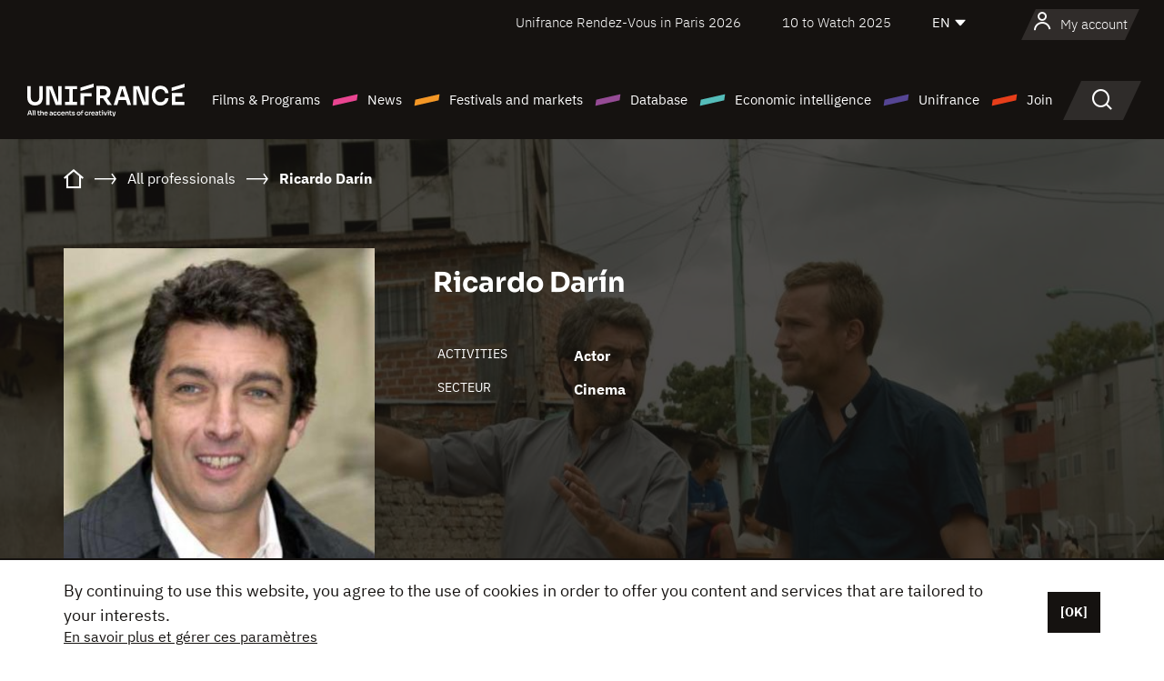

--- FILE ---
content_type: text/html;charset=utf-8
request_url: https://en.unifrance.org/directories/person/337881/ricardo-darin
body_size: 14563
content:
<!DOCTYPE html><html lang="en" prefix="og: http://ogp.me/ns#"><head><script>(function(w,d,s,l,i){w[l]=w[l]||[];w[l].push({'gtm.start':
						new Date().getTime(),event:'gtm.js'});var f=d.getElementsByTagName(s)[0],
					j=d.createElement(s),dl=l!='dataLayer'?'&l='+l:'';j.async=true;j.src=
					'https://www.googletagmanager.com/gtm.js?id='+i+dl;f.parentNode.insertBefore(j,f);
			})(window,document,'script','dataLayer','GTM-N94R5GK');</script><meta charset="utf-8"/><title>Ricardo Dar&iacute;n - Unifrance</title><link rel="alternate" hreflang="fr" href="https://www.unifrance.org/annuaires/personne/337881/ricardo-darin"/><link rel="alternate" hreflang="es" href="https://es.unifrance.org/anuario/particulares/337881/ricardo-darin"/><link rel="alternate" hreflang="ja" href="https://japan.unifrance.org/映画関係者名鑑/人物/337881/ricardo-darin"/><meta content="width=device-width, initial-scale=1, shrink-to-fit=no" name="viewport"/><link type="image/x-icon" href="/ressources/internet/images/v2/favicon.svg" rel="shortcut icon"/><link type="image/x-icon" href="/ressources/internet/images/v2/favicon.svg" rel="icon"/><style>
				@font-face{font-family:IBMPlexSans;font-style:normal;font-weight:700;font-display:swap;src:local("IBMPlexSans"),url("/ressources/internet/fonts/IBMPlexSans/IBMPlexSans-700.ttf") format("truetype"),url("/ressources/internet/fonts/IBMPlexSans/IBMPlexSans-700.eot?#iefix") format("embedded-opentype"),url("/ressources/internet/fonts/IBMPlexSans/IBMPlexSans-700.woff2") format("woff2"),url("/ressources/internet/fonts/IBMPlexSans/IBMPlexSans-700.woff") format("woff"),url("/ressources/internet/fonts/IBMPlexSans/IBMPlexSans-700.svg") format("svg")}@font-face{font-family:IBMPlexSans;font-style:normal;font-weight:600;font-display:swap;src:local("IBMPlexSans"),url("/ressources/internet/fonts/IBMPlexSans/IBMPlexSans-600.ttf") format("truetype"),url("/ressources/internet/fonts/IBMPlexSans/IBMPlexSans-600.eot?#iefix") format("embedded-opentype"),url("/ressources/internet/fonts/IBMPlexSans/IBMPlexSans-600.woff2") format("woff2"),url("/ressources/internet/fonts/IBMPlexSans/IBMPlexSans-600.woff") format("woff"),url("/ressources/internet/fonts/IBMPlexSans/IBMPlexSans-600.svg") format("svg")}@font-face{font-family:IBMPlexSans;font-style:normal;font-weight:500;font-display:swap;src:local("IBMPlexSans"),url("/ressources/internet/fonts/IBMPlexSans/IBMPlexSans-500.ttf") format("truetype"),url("/ressources/internet/fonts/IBMPlexSans/IBMPlexSans-500.eot?#iefix") format("embedded-opentype"),url("/ressources/internet/fonts/IBMPlexSans/IBMPlexSans-500.woff2") format("woff2"),url("/ressources/internet/fonts/IBMPlexSans/IBMPlexSans-500.woff") format("woff"),url("/ressources/internet/fonts/IBMPlexSans/IBMPlexSans-500.svg") format("svg")}@font-face{font-family:IBMPlexSans;font-style:normal;font-weight:400;font-display:swap;src:local("IBMPlexSans"),url("/ressources/internet/fonts/IBMPlexSans/IBMPlexSans-400.ttf") format("truetype"),url("/ressources/internet/fonts/IBMPlexSans/IBMPlexSans-400.eot?#iefix") format("embedded-opentype"),url("/ressources/internet/fonts/IBMPlexSans/IBMPlexSans-400.woff2") format("woff2"),url("/ressources/internet/fonts/IBMPlexSans/IBMPlexSans-400.woff") format("woff"),url("/ressources/internet/fonts/IBMPlexSans/IBMPlexSans-400.svg") format("svg")}@font-face{font-family:IBMPlexSans;font-style:normal;font-weight:300;font-display:swap;src:local("IBMPlexSans"),url("/ressources/internet/fonts/IBMPlexSans/IBMPlexSans-300.ttf") format("truetype"),url("/ressources/internet/fonts/IBMPlexSans/IBMPlexSans-300.eot?#iefix") format("embedded-opentype"),url("/ressources/internet/fonts/IBMPlexSans/IBMPlexSans-300.woff2") format("woff2"),url("/ressources/internet/fonts/IBMPlexSans/IBMPlexSans-300.woff") format("woff"),url("/ressources/internet/fonts/IBMPlexSans/IBMPlexSans-300.svg") format("svg")}@font-face{font-family:IBMPlexSans;font-style:normal;font-weight:200;font-display:swap;src:local("IBMPlexSans"),url("/ressources/internet/fonts/IBMPlexSans/IBMPlexSans-200.ttf") format("truetype"),url("/ressources/internet/fonts/IBMPlexSans/IBMPlexSans-200.eot?#iefix") format("embedded-opentype"),url("/ressources/internet/fonts/IBMPlexSans/IBMPlexSans-200.woff2") format("woff2"),url("/ressources/internet/fonts/IBMPlexSans/IBMPlexSans-200.woff") format("woff"),url("/ressources/internet/fonts/IBMPlexSans/IBMPlexSans-200.svg") format("svg")}@font-face{font-family:IBMPlexSans;font-style:normal;font-weight:100;font-display:swap;src:local("IBMPlexSans"),url("/ressources/internet/fonts/IBMPlexSans/IBMPlexSans-100.ttf") format("truetype"),url("/ressources/internet/fonts/IBMPlexSans/IBMPlexSans-100.eot?#iefix") format("embedded-opentype"),url("/ressources/internet/fonts/IBMPlexSans/IBMPlexSans-100.woff2") format("woff2"),url("/ressources/internet/fonts/IBMPlexSans/IBMPlexSans-100.woff") format("woff"),url("/ressources/internet/fonts/IBMPlexSans/IBMPlexSans-100.svg") format("svg")}:root{--bs-blue:#55bdba;--bs-indigo:#6610f2;--bs-purple:#954b95;--bs-pink:#e94591;--bs-red:#e73e1a;--bs-orange:#f49726;--bs-yellow:#ffc107;--bs-green:#90c189;--bs-teal:#20c997;--bs-cyan:#0dcaf0;--bs-black:#151210;--bs-white:#fff;--bs-gray:#6c757d;--bs-gray-dark:#343a40;--bs-gray-100:#f8f9fa;--bs-gray-200:#e9ecef;--bs-gray-300:#dee2e6;--bs-gray-400:#ced4da;--bs-gray-500:#adb5bd;--bs-gray-600:#6c757d;--bs-gray-700:#495057;--bs-gray-800:#343a40;--bs-gray-900:#212529;--bs-primary:#74d1f6;--bs-black:#151210;--bs-pink:#e94591;--bs-orange:#f49726;--bs-purple:#954b95;--bs-blue:#55bdba;--bs-deep-purple:#554593;--bs-red:#e73e1a;--bs-green:#90c189;--bs-gray:#a6a096;--bs-brown:#816041;--bs-sand:#d8b882;--bs-primary-rgb:116,209,246;--bs-black-rgb:21,18,16;--bs-pink-rgb:233,69,145;--bs-orange-rgb:244,151,38;--bs-purple-rgb:149,75,149;--bs-blue-rgb:85,189,186;--bs-deep-purple-rgb:85,69,147;--bs-red-rgb:231,62,26;--bs-green-rgb:144,193,137;--bs-gray-rgb:166,160,150;--bs-brown-rgb:129,96,65;--bs-sand-rgb:216,184,130;--bs-white-rgb:255,255,255;--bs-black-rgb:21,18,16;--bs-body-color-rgb:21,18,16;--bs-body-bg-rgb:255,255,255;--bs-font-sans-serif:"IBMPlexSans";--bs-font-monospace:SFMono-Regular,Menlo,Monaco,Consolas,"Liberation Mono","Courier New",monospace;--bs-gradient:linear-gradient(180deg,rgba(255,255,255,0.15),rgba(255,255,255,0));--bs-body-font-family:IBMPlexSans;--bs-body-font-size:calc(1.285rem+0.42vw);--bs-body-font-weight:400;--bs-body-line-height:1.25;--bs-body-color:#151210;--bs-body-bg:#fff;--bs-border-width:1px;--bs-border-style:solid;--bs-border-color:#151210;--bs-border-color-translucent:rgba(21,18,16,0.175);--bs-border-radius:.375rem;--bs-border-radius-sm:.25rem;--bs-border-radius-lg:.5rem;--bs-border-radius-xl:1rem;--bs-border-radius-2xl:2rem;--bs-border-radius-pill:50rem;--bs-link-color:#74d1f6;--bs-link-hover-color:#5da7c5;--bs-code-color:#e94591;--bs-highlight-bg:#fff3cd}@media (min-width:1200px){:root{--bs-body-font-size:1.6rem}}*,::after,::before{box-sizing:border-box}@media (prefers-reduced-motion:no-preference){:root{scroll-behavior:smooth}}body{margin:0;font-family:var(--bs-body-font-family);font-size:var(--bs-body-font-size);font-weight:var(--bs-body-font-weight);line-height:var(--bs-body-line-height);color:var(--bs-body-color);text-align:var(--bs-body-text-align);background-color:var(--bs-body-bg);-webkit-text-size-adjust:100%}::-moz-focus-inner{padding:0;border-style:none}::-webkit-datetime-edit-day-field,::-webkit-datetime-edit-fields-wrapper,::-webkit-datetime-edit-hour-field,::-webkit-datetime-edit-minute,::-webkit-datetime-edit-month-field,::-webkit-datetime-edit-text,::-webkit-datetime-edit-year-field{padding:0}::-webkit-inner-spin-button{height:auto}::-webkit-search-decoration{-webkit-appearance:none}::-webkit-color-swatch-wrapper{padding:0}::file-selector-button{font:inherit;-webkit-appearance:button}iframe{border:0}:root{--bs-body-font-size:1.6rem}html{font-size:62.5%}*{-webkit-font-smoothing:antialiased;-moz-font-smoothing:antialiased;-moz-osx-font-smoothing:grayscale}@media (min-width:1280px){body{background:linear-gradient(180deg,#151210 0,#151210 12rem,#fff 12rem)}}body{font-family:IBMPlexSans}
			</style><link onload="this.onload=null;this.rel=&apos;stylesheet&apos;;this.media=&apos;all&apos;" as="style" href="/ressources/internet/css/bootstrap.min.css?t=1767688136596" rel="preload"/><link onload="this.onload=null;this.rel=&apos;stylesheet&apos;;this.media=&apos;all&apos;" media="screen and (min-width: 768px)" as="style" href="/ressources/internet/css/unifrance-desktop.min.css?t=1767688136596" rel="preload"/><link onload="this.onload=null;this.rel=&apos;stylesheet&apos;;this.media=&apos;all&apos;" media="screen and (max-width: 767px)" as="style" href="/ressources/internet/css/unifrance-mobile.min.css?t=1767688136596" rel="preload"/><link onload="this.onload=null;this.rel=&apos;stylesheet&apos;;this.media=&apos;all&apos;" media="screen and (min-width: 768px)" as="style" href="/ressources/internet/css/unifrance-person-desktop.min.css?t=1767688136596" rel="preload"/><link onload="this.onload=null;this.rel=&apos;stylesheet&apos;;this.media=&apos;all&apos;" media="screen and (max-width: 767px)" as="style" href="/ressources/internet/css/unifrance-person-mobile.min.css?t=1767688136596" rel="preload"/></head><body class=""><noscript><iframe style="display:none;visibility:hidden" width="0" height="0" src="https://www.googletagmanager.com/ns.html?id=GTM-N94R5GK"/></noscript><label hidden="hidden" id="moins">Show less</label><label hidden="hidden" id="plus">Show more</label><label hidden="hidden" id="inTotal">in total</label><label hidden="hidden" id="voirLaFiche">View file</label><label hidden="hidden" id="allDep">All Departements</label><label hidden="hidden" id="showCaptchaModal">true</label><div class="site-wrapper"><div data-datemodification="1450533930638" data-promotionid="2070" style="display: none" class="appMobileOff headerInfos cookies-banner"><div class="cookies-banner--wrapper container"><div class="cookies-banner--txt"><p> By continuing to use this website, you agree to the use of cookies in order to offer you content and services that are tailored to your interests.</p><a class="moreInfos" target="_blank" href="https://en.unifrance.org/promotion/6820/titleClick">En savoir plus et gérer ces paramètres</a></div><div class="cookies-banner--actions"><a class="closeHeaderInfos btn btn-primary" href="#">[OK]</a></div><div class="clearfix"></div><div id="inform-and-ask" style="display: none; width: 300px; background-color: white; repeat: scroll 0% 0% white; border: 1px solid #cccccc; padding :10px 10px;text-align:center; position: fixed; top:30px; left:50%; margin-top:0px; margin-left:-150px; z-index:100000; opacity:1"><div>Etes vous sur?</div><div style="padding :10px 10px;text-align:center;"><button onclick="tagAnalyticsCNIL.CookieConsent.hideInform()" name="cancel" class="btn btn-red btn-pill btn-block">Non</button></div></div></div></div><header role="banner" class="site-header js-header-uni"><div class="site-header__inner"><div class="container"><div class="site-header__top d-none d-xl-flex align-items-center justify-content-end"><ul class="list-unstyled d-flex align-items-center m-0"><li><a href="https://www.unifrance.org/festivals-et-marches/650/rendez-vous-d-unifrance-a-paris/2026">
                                                    Unifrance Rendez-Vous in Paris 2026
                                                    </a></li><li><a href="https://en.unifrance.org/festivals-and-markets/1236/10-to-watch-d-unifrance/2025">
                                                    10 to Watch 2025
                                                    </a></li><li><div class="site-header__lang"><select name="langues" aria-label="English" title="English"><option value="https://en.unifrance.org/directories/person/337881/ricardo-darin" selected="selected">EN</option><option value="https://www.unifrance.org/annuaires/personne/337881/ricardo-darin">FR</option><option value="https://es.unifrance.org/anuario/particulares/337881/ricardo-darin">ES</option><option value="https://japan.unifrance.org/映画関係者名鑑/人物/337881/ricardo-darin">JA</option></select></div></li></ul></div><div tabindex="-1" id="main-menu" class="site-header__bottom d-flex align-items-center justify-content-xl-between"><div class="site-header__btn d-xl-none"><button class="btn-unstyled js-navbar-toggler navbar-toggler"><span aria-hidden="true" class="unificon unificon-menu"></span><span class="visually-hidden">Menu</span></button></div><div class="site-header__lang d-none"><select name="langues" aria-label="English" title="English"><option value="https://en.unifrance.org/directories/person/337881/ricardo-darin" selected="selected">EN</option><option value="https://www.unifrance.org/annuaires/personne/337881/ricardo-darin">FR</option><option value="https://es.unifrance.org/anuario/particulares/337881/ricardo-darin">ES</option><option value="https://japan.unifrance.org/映画関係者名鑑/人物/337881/ricardo-darin">JA</option></select></div><div class="dropdown-user-wrapper dropdown login-btn"><a title="View my profile" id="dropdownUser" class="dropdown-toggle text-decoration-none" href="https://en.unifrance.org/login"><span class="avatar-navbar avatar-user"><span aria-hidden="true" class="unificon unificon-user"></span><span class="avatar-user-text">My account</span></span></a></div><div class="site-header__logo"><a href="https://en.unifrance.org/"><img height="58" width="281" alt="UNIFRANCE - all the accents of creativity" src="/ressources/internet/images/v2/unifrance-header.svg" class="img-fluid"/></a></div><div class="site-header__nav"><div class="site-header__mobileTop d-xl-none"><div class="site-header__close"><button class="btn-unstyled js-navbar-toggler"><span aria-hidden="true" class="unificon unificon-close"></span><span class="visually-hidden">Search</span></button></div><div class="site-header__logo-mobile"><a href=""><img height="58" width="281" alt="UNIFRANCE" src="/ressources/internet/images/v2/unifrance-header-dark.svg" class="img-fluid"/></a></div><div class="site-header__lang lang-mobile"><select name="langues" aria-label="English" title="English"><option value="https://en.unifrance.org/directories/person/337881/ricardo-darin" selected="selected">EN</option><option value="https://www.unifrance.org/annuaires/personne/337881/ricardo-darin">FR</option><option value="https://es.unifrance.org/anuario/particulares/337881/ricardo-darin">ES</option><option value="https://japan.unifrance.org/映画関係者名鑑/人物/337881/ricardo-darin">JA</option></select></div></div><nav aria-label="Navigation principale" class="site-header__menu"><ul class="navbar-nav level1 unif-list"><li class="nav-item d-xl-none"><a class="nav-item nav-link" href="">Homepage</a></li><li class="nav-item no-theme dropdown dropdown-hover"><button aria-expanded="true" data-bs-auto-close="outside" data-bs-toggle="dropdown" class="nav-item nav-link dropdown-toggle">Films &amp; Programs</button><div class="submenu dropdown-menu menu-type-big"><div class="submenu__inner"><div class="submenu__wrapper d-flex"><div class="submenu__item"><div class="submenu__title">FRENCH FILMS &amp; PROGRAMS</div><ul class="list-unstyled unif-list submenu__content"><li><a class="nav-item nav-link" href="https://en.unifrance.org/movie/feature-movies">Feature films</a></li><li><a class="nav-item nav-link" href="https://en.unifrance.org/movie/short-movies">Short films</a></li><li><a class="nav-item nav-link" href="https://en.unifrance.org/serie/espace-programme">Audiovisual programs</a></li><li><a class="nav-item nav-link" href="/vr">Immersive works</a></li></ul></div><div class="submenu__item"><div class="submenu__title">PROFESSIONALS: VIEWING FILMS &amp; PROGRAMS</div><ul class="list-unstyled unif-list submenu__content"><li><a class="nav-item nav-link" target="_blank" href="https://screeningroom.unifrance.org/">Screening Room</a><span aria-hidden="true" class="unificon unificon-link-external"></span></li><li><a class="nav-item nav-link" href="https://en.unifrance.org/short-movies/shortFilmGallery">Short Film Gallery</a><span aria-hidden="true" class="unificon unificon-cadenas"></span></li></ul></div><div class="submenu__item"><div class="submenu__title">SEARCH FOR A MOVIE OR A PROGRAM</div><ul class="list-unstyled unif-list submenu__content"><li><a href="https://en.unifrance.org/search/movie" class="nav-item nav-link">All movies and programs</a></li><li><a href="https://en.unifrance.org/search/movie?genres=film.genre.fiction&sort=pertinence" class="nav-item nav-link">Fiction</a></li><li><a href="https://en.unifrance.org/search/movie?genres=film.genre.documentaire&sort=pertinence" class="nav-item nav-link">Documentary</a></li><li><a href="https://en.unifrance.org/search/movie?genres=film.genre.animation&sort=pertinence" class="nav-item nav-link">Animation</a></li><li><a href="https://en.unifrance.org/search/movie?metrage=film.format.audiovisuel&formatProgramme=audiovisuel.format.serie&sort=pertinence" class="nav-item nav-link">Series</a></li></ul></div></div></div></div></li><li class="nav-item theme1 dropdown dropdown-hover"><button aria-expanded="true" data-bs-auto-close="outside" data-bs-toggle="dropdown" class="nav-item nav-link dropdown-toggle">News</button><div class="submenu dropdown-menu menu-type-normal"><div class="submenu__inner"><div class="submenu__wrapper d-flex"><div class="submenu__item"><ul class="list-unstyled unif-list submenu__content"><li><a class="nav-item nav-link" href="https://en.unifrance.org/news">In the headlines</a></li><li><a href="https://en.unifrance.org/search/actualite?rubriques=actu.rubrique.chiffresinternational&sort=pertinence" class="nav-item nav-link">Box office</a></li><li><a href="https://en.unifrance.org/search/actualite?rubriques=actu.rubrique.actuvideo&sort=pertinence" class="nav-item nav-link">In video</a></li><li><a href="https://en.unifrance.org/search/actualite?rubriques=actu.rubrique.Entretiens&sort=pertinence" class="nav-item nav-link">Interviews</a></li><li><a href="https://en.unifrance.org/search/actualite?rubriques=actu.rubrique.Revuedepresseetrangere&sort=pertinence" class="nav-item nav-link">Foreign press review</a></li><li><a class="nav-item nav-link" href="https://en.unifrance.org/my-newsletters/">Newsletters</a></li></ul></div></div></div></div></li><li class="nav-item theme2 dropdown dropdown-hover"><button aria-expanded="true" data-bs-auto-close="outside" data-bs-toggle="dropdown" class="nav-item nav-link dropdown-toggle">Festivals and markets</button><div class="submenu dropdown-menu menu-type-normal"><div class="submenu__inner"><div class="submenu__wrapper d-flex"><div class="submenu__item"><ul class="list-unstyled unif-list submenu__content"><li><a class="nav-item nav-link" href="https://en.unifrance.org/festivals-and-markets">In the headlines</a></li><li><a href="https://en.unifrance.org/search/manifestation?type=manifestation.type.festivallm&type=manifestation.type.festivallmcm&sort=pertinence" class="nav-item nav-link">Cinema events</a></li><li><a href="https://en.unifrance.org/search/manifestation?type=manifestation.type.audiovisuel&sort=pertinence" class="nav-item nav-link">Audiovisual events</a></li><li><a class="nav-item nav-link anchorLink" href="https://en.unifrance.org/festivals-and-markets#telechargements">Downloadable catalogs</a></li></ul></div></div></div></div></li><li class="nav-item theme3 dropdown dropdown-hover"><button aria-expanded="true" data-bs-auto-close="outside" data-bs-toggle="dropdown" class="nav-item nav-link dropdown-toggle">Database</button><div class="submenu dropdown-menu menu-type-big menu-type-large"><div class="submenu__inner"><div class="submenu__wrapper d-flex"><div class="submenu__item"><div class="submenu__title">SEARCH FOR A PERSON</div><ul class="list-unstyled unif-list submenu__content"><li><a href="https://en.unifrance.org/search/person" class="nav-item nav-link">All professionals</a></li><li><a href="https://en.unifrance.org/search/person?secteursAV=audiovisuel.secteur.audiovisuel&secteursAV=audiovisuel.secteur.cinema&nationalitePersonne=pays.fr&rolesSociete=societe.activitefilm.exportation&typeActivitesLiees=fr.openwide.unifrance.common.core.business.societe.model.Societe&sort=pertinence" class="nav-item nav-link">French sellers</a></li><li><a href="https://en.unifrance.org/search/person?secteursAV=audiovisuel.secteur.audiovisuel&activitesAV=audiovisuel.activite.achat" class="nav-item nav-link">Foreign audiovisual buyers</a></li></ul></div><div class="submenu__item"><div class="submenu__title">SEARCH FOR A COMPANY</div><ul class="list-unstyled unif-list submenu__content"><li><a href="https://en.unifrance.org/search/company" class="nav-item nav-link">All companies</a></li><li><a href="https://en.unifrance.org/search/company?paysOrigine=pays.fr&rolesSociete=societe.activitefilm.exportation&sort=pertinence" class="nav-item nav-link">International sales</a></li><li><a href="https://en.unifrance.org/search/company?rolesSociete=societe.activitefilm.distributionetrangerCM&rolesSociete=societe.activitefilm.distributionetrangerLM&sort=pertinence" class="nav-item nav-link">Cinema distribution abroad</a></li><li><a href="https://en.unifrance.org/search/company?rolesSociete=societe.activitefilm.coproduction&rolesSociete=societe.activitefilm.producteurassocie&rolesSociete=societe.activitefilm.productiondeleguee&rolesSociete=societe.activitefilm.productionetrangere&rolesSociete=societe.activitefilm.productionexecutive&sort=pertinence" class="nav-item nav-link">Production and co-production</a></li><li><a href="https://en.unifrance.org/search/company?activitesHF=societe.activitehorsfilm.editionvideo_cm&activitesHF=societe.activitehorsfilm.editionvideodvd&activitesHF=societe.activitehorsfilm.maisonedition&sort=pertinence" class="nav-item nav-link">Video edition</a></li><li><a href="https://en.unifrance.org/search/company?activitesHF=societe.activitehorsfilm.presseecrite&activitesHF=societe.activitehorsfilm.presseinternet&activitesHF=societe.activitehorsfilm.presseradio&activitesHF=societe.activitehorsfilm.pressetv&sort=pertinence" class="nav-item nav-link">Media</a></li></ul></div><div class="submenu__item"><div class="submenu__title">CHERCHER PAR PAYS OU ZONE</div><div class="form-item d-flex flex-column gap-3"><select onchange="location = this.options[this.selectedIndex].value;" class="form-select-search order-2"><option value="">Choisir un pays</option><option value="https://en.unifrance.org/box-office/361/argentina">Argentina</option><option value="https://en.unifrance.org/box-office/74849/asie-pacifique-ap">Asie Pacifique AP</option><option value="https://en.unifrance.org/box-office/601/australia">Australia</option><option value="https://en.unifrance.org/box-office/102/austria">Austria</option><option value="https://en.unifrance.org/box-office/180/belarus">Belarus</option><option value="https://en.unifrance.org/box-office/103/belgium">Belgium</option><option value="https://en.unifrance.org/box-office/362/bolivia">Bolivia</option><option value="https://en.unifrance.org/box-office/204/bosnia-and-herzegovina">Bosnia and Herzegovina</option><option value="https://en.unifrance.org/box-office/363/brazil">Brazil</option><option value="https://en.unifrance.org/box-office/163/bulgaria">Bulgaria</option><option value="https://en.unifrance.org/box-office/711/cambodia">Cambodia</option><option value="https://en.unifrance.org/box-office/202/canada">Canada</option><option value="https://en.unifrance.org/box-office/364/chile">Chile</option><option value="https://en.unifrance.org/box-office/731/china">China</option><option value="https://en.unifrance.org/box-office/365/colombia">Colombia</option><option value="https://en.unifrance.org/box-office/301/costa-rica">Costa Rica</option><option value="https://en.unifrance.org/box-office/159/croatia">Croatia</option><option value="https://en.unifrance.org/box-office/104/cyprus">Cyprus</option><option value="https://en.unifrance.org/box-office/167/czech-republic">Czech Republic</option><option value="https://en.unifrance.org/box-office/118/denmark">Denmark</option><option value="https://en.unifrance.org/box-office/366/ecuador">Ecuador</option><option value="https://en.unifrance.org/box-office/492/egypt">Egypt</option><option value="https://en.unifrance.org/box-office/182/estonia">Estonia</option><option value="https://en.unifrance.org/box-office/119/finland">Finland</option><option value="https://en.unifrance.org/box-office/101/germany">Germany</option><option value="https://en.unifrance.org/box-office/108/greece">Greece</option><option value="https://en.unifrance.org/box-office/721/hong-kong">Hong Kong</option><option value="https://en.unifrance.org/box-office/164/hungary">Hungary</option><option value="https://en.unifrance.org/box-office/120/iceland">Iceland</option><option value="https://en.unifrance.org/box-office/703/india">India</option><option value="https://en.unifrance.org/box-office/722/indonesia">Indonesia</option><option value="https://en.unifrance.org/box-office/521/israel">Israel</option><option value="https://en.unifrance.org/box-office/109/italy">Italy</option><option value="https://en.unifrance.org/box-office/415/ivory-coast">Ivory Coast</option><option value="https://en.unifrance.org/box-office/740/japan">Japan</option><option value="https://en.unifrance.org/box-office/397/kazakhstan">Kazakhstan</option><option value="https://en.unifrance.org/box-office/184/latvia">Latvia</option><option value="https://en.unifrance.org/box-office/74786/lebanon">Lebanon</option><option value="https://en.unifrance.org/box-office/185/lithuania">Lithuania</option><option value="https://en.unifrance.org/box-office/723/malaysia">Malaysia</option><option value="https://en.unifrance.org/box-office/367/mexico">Mexico</option><option value="https://en.unifrance.org/box-office/402/morocco">Morocco</option><option value="https://en.unifrance.org/box-office/605/new-zealand">New Zealand</option><option value="https://en.unifrance.org/box-office/464/nigeria">Nigeria</option><option value="https://en.unifrance.org/box-office/100/north-macedonia">North Macedonia</option><option value="https://en.unifrance.org/box-office/121/norway">Norway</option><option value="https://en.unifrance.org/box-office/368/paraguay">Paraguay</option><option value="https://en.unifrance.org/box-office/74794/peru">Peru</option><option value="https://en.unifrance.org/box-office/724/philippines">Philippines</option><option value="https://en.unifrance.org/box-office/165/poland">Poland</option><option value="https://en.unifrance.org/box-office/112/portugal">Portugal</option><option value="https://en.unifrance.org/box-office/20201/quebec">Quebec</option><option value="https://en.unifrance.org/box-office/166/romania">Romania</option><option value="https://en.unifrance.org/box-office/168/russia">Russia</option><option value="https://en.unifrance.org/box-office/508/saudi-arabia">Saudi Arabia</option><option value="https://en.unifrance.org/box-office/408/serbia">Serbia</option><option value="https://en.unifrance.org/box-office/725/singapore">Singapore</option><option value="https://en.unifrance.org/box-office/169/slovakia">Slovakia</option><option value="https://en.unifrance.org/box-office/158/slovenia">Slovenia</option><option value="https://en.unifrance.org/box-office/481/south-africa">South Africa</option><option value="https://en.unifrance.org/box-office/733/south-korea">South Korea</option><option value="https://en.unifrance.org/box-office/106/spain">Spain</option><option value="https://en.unifrance.org/box-office/122/sweden">Sweden</option><option value="https://en.unifrance.org/box-office/113/switzerland">Switzerland</option><option value="https://en.unifrance.org/box-office/727/taiwan">Ta&iuml;wan</option><option value="https://en.unifrance.org/box-office/726/thailand">Thailand</option><option value="https://en.unifrance.org/box-office/111/the-netherlands">The Netherlands</option><option value="https://en.unifrance.org/box-office/403/tunisia">Tunisia</option><option value="https://en.unifrance.org/box-office/114/turkey">Turkey</option><option value="https://en.unifrance.org/box-office/201/usa">USA</option><option value="https://en.unifrance.org/box-office/186/ukraine">Ukraine</option><option value="https://en.unifrance.org/box-office/511/united-arab-emirate">United Arab Emirate</option><option value="https://en.unifrance.org/box-office/107/united-kingdom">United Kingdom</option><option value="https://en.unifrance.org/box-office/370/uruguay">Uruguay</option><option value="https://en.unifrance.org/box-office/371/venezuela">Venezuela</option><option value="https://en.unifrance.org/box-office/713/vietnam">Vietnam</option></select><select onchange="location = this.options[this.selectedIndex].value;" class="form-select-search order-2"><option value="">Choisir une zone géographique</option><option value="https://en.unifrance.org/box-office/4/africa">Africa</option><option value="https://en.unifrance.org/box-office/7/asia">Asia</option><option value="https://en.unifrance.org/box-office/8/central-and-eastern-europe">Central and Eastern Europe</option><option value="https://en.unifrance.org/box-office/3/latin-america">Latin America</option><option value="https://en.unifrance.org/box-office/5/middle-east">Middle East</option><option value="https://en.unifrance.org/box-office/2/north-america">North America</option><option value="https://en.unifrance.org/box-office/6/oceania">Oceania</option><option value="https://en.unifrance.org/box-office/1/western-europe">Western Europe</option><option value="https://en.unifrance.org/box-office/74807/worldwide">Worldwide</option></select></div><div class="submenu__title">CHERCHER PAR GENRE</div><div class="form-item d-flex flex-column"><select onchange="if($(&apos;#showCaptchaModal&apos;).text() === &apos;true&apos;) { $(&apos;#captchaModalForm&apos;).attr(&apos;action&apos;, this.options[this.selectedIndex].value); $(&apos;#captchaModal&apos;).modal(&apos;show&apos;); } else location = this.options[this.selectedIndex].value;" class="form-select-search order-2"><option value="">Select a genre</option><option value="https://en.unifrance.org/search/movie?genres=film.genre.animation&amp;sort=pertinence">Animated film</option><option value="https://en.unifrance.org/search/movie?genres=film.genre.clip&amp;sort=pertinence">Clip</option><option value="https://en.unifrance.org/search/movie?genres=film.genre.documentaire&amp;sort=pertinence">Documentary</option><option value="https://en.unifrance.org/search/movie?genres=film.genre.experimental&amp;sort=pertinence">Experimental</option><option value="https://en.unifrance.org/search/movie?genres=film.genre.fiction&amp;sort=pertinence">Fiction</option><option value="https://en.unifrance.org/search/movie?genres=film.genre.spectaclevivant&amp;sort=pertinence">Live Performance</option></select></div></div><div class="submenu__item"><div class="submenu__title">CONDITIONS DE RÉFÉRENCEMENT</div><ul class="list-unstyled unif-list submenu__content"><li><a class="nav-item nav-link" href="https://en.unifrance.org/corporate/referencement-oeuvres-societes-personnes">Référencement oeuvres, sociétés et personnes</a></li></ul></div></div></div></div></li><li class="nav-item theme4 dropdown dropdown-hover"><button aria-expanded="true" data-bs-auto-close="outside" data-bs-toggle="dropdown" class="nav-item nav-link dropdown-toggle">Economic intelligence</button><div class="submenu dropdown-menu menu-type-normal"><div class="submenu__inner"><div class="submenu__wrapper d-flex"><div class="submenu__item"><ul class="list-unstyled unif-list submenu__content"><li><a class="nav-item nav-link" href="https://en.unifrance.org/box-office/74807/worldwide">International economic data</a></li><li><a class="nav-item nav-link" href="https://en.unifrance.org/box-office">Economic data by country or geographical area</a></li><li><a href="https://en.unifrance.org/search/actualite?rubriques=actu.rubrique.etudes&sort=pertinence" class="nav-item nav-link">Study and annual reports</a></li><li><a href="https://en.unifrance.org/search/actualite?rubriques=actu.rubrique.veillenumerique&sort=pertinence" class="nav-item nav-link">Digital monitoring</a></li></ul></div></div></div></div></li><li class="nav-item theme5 dropdown dropdown-hover"><button aria-expanded="true" data-bs-auto-close="outside" data-bs-toggle="dropdown" class="nav-item nav-link dropdown-toggle">Unifrance</button><div class="submenu dropdown-menu menu-type-normal"><div class="submenu__inner"><div class="submenu__wrapper d-flex"><div class="submenu__item"><ul class="list-unstyled unif-list submenu__content"><li><a class="nav-item nav-link" href="https://en.unifrance.org/corporate/missions">Missions</a></li><li><a class="nav-item nav-link" href="https://en.unifrance.org/corporate/staff">Organization chart</a></li><li><a class="nav-item nav-link" href="https://en.unifrance.org/corporate/governing-bodies">Our Governing Bodies</a></li><li><a class="nav-item nav-link" href="https://en.unifrance.org/corporate/offices-abroad">Offices abroad</a></li><li><a class="nav-item nav-link" href="https://en.unifrance.org/corporate/partners">Our Partners</a></li><li><a class="nav-item nav-link" href="https://en.unifrance.org/corporate/fonds-de-dotation">Unifrance Endowment Fund</a></li><li><a class="nav-item nav-link" href="https://en.unifrance.org/corporate/recrutement">Recruitment</a></li><li><a class="nav-item nav-link" href="https://en.unifrance.org/corporate/valeurs">Values</a></li><li><a class="nav-item nav-link" href="https://en.unifrance.org/corporate/vhss">GBVH</a></li></ul></div></div></div></div></li><li class="nav-item theme6 dropdown dropdown-hover"><button aria-expanded="true" data-bs-auto-close="outside" data-bs-toggle="dropdown" class="nav-item nav-link dropdown-toggle">Join</button><div class="submenu dropdown-menu menu-type-big"><div class="submenu__inner"><div class="submenu__wrapper d-flex"><div class="submenu__item"><div class="submenu__title">FILM PROFESSIONALS</div><ul class="list-unstyled unif-list submenu__content"><li><a class="nav-item nav-link" href="https://en.unifrance.org/corporate/feature-film-producers">Feature film producers</a></li><li><a class="nav-item nav-link" href="https://en.unifrance.org/corporate/feature-film-exporters">Feature film exporters</a></li><li><a class="nav-item nav-link" href="https://en.unifrance.org/corporate/short-film-distributors">Producers and distributors of short films or immersive works</a></li><li><a class="nav-item nav-link" href="https://en.unifrance.org/corporate/artists">Directors, actors, screenwriters, composers and agents</a></li></ul></div><div class="submenu__item"><div class="submenu__title">AUDIOVISUAL PROFESSIONALS</div><ul class="list-unstyled unif-list submenu__content"><li><a class="nav-item nav-link" href="https://en.unifrance.org/corporate/tv-distributors">Directors, Actors, Screenwriters, Composers and Agents</a></li><li><a class="nav-item nav-link" href="https://en.unifrance.org/corporate/tv-producers">Producers of films and programs audiovisual </a></li><li><a class="nav-item nav-link" href="https://en.unifrance.org/corporate/artists">Directors, actors, screenwriters, composers and agents</a></li></ul></div></div></div></div></li></ul></nav><div class="site-header__links-mobile d-xl-none"><ul class="list-unstyled"><li><a href="https://www.unifrance.org/festivals-et-marches/650/rendez-vous-d-unifrance-a-paris/2026">
                                                            Unifrance Rendez-Vous in Paris 2026
                                                            </a></li><li><a href="https://en.unifrance.org/festivals-and-markets/1236/10-to-watch-d-unifrance/2025">
                                                            10 to Watch 2025
                                                            </a></li></ul></div></div><div tabindex="-1" class="site-header__search" id="main-search"><button onclick="setTimeout(function(){$(&apos;#modal-search__input&apos;).focus();}, 500)" data-bs-target="#searchModal" data-bs-toggle="modal" class="btn-unstyled"><span aria-hidden="true" class="unificon unificon-search"></span><span class="visually-hidden">Search</span></button></div></div></div></div></header><div class="site-wrapper"><main tabindex="-1" role="main" class="site-content" id="main-content"><div class="jumbotron uni-banner text-white bg-black page-jumbotron"><div class="embed-img"><picture><img alt="Ricardo Dar&iacute;n" title="Ricardo Dar&iacute;n" width="1024" height="680" src="https://medias.unifrance.org/medias/42/115/95018/format_page/ricardo-darin.jpg"/></picture></div><div class="jumbotron-inner"><div class="breadcrumb-wrapper container d-none d-lg-block"><nav aria-label="Fil d&apos;Ariane"><ol typeof="BreadcrumbList" vocab="http://schema.org/" class="breadcrumb"><li typeof="ListItem" property="itemListElement" class="breadcrumb-item"><a typeof="WebPage" property="item" href="https://en.unifrance.org/"><span aria-hidden="true" class="unificon unificon-home"></span><span class="d-none" property="id">https://en.unifrance.org/</span><span class="d-none" property="name">Homepage</span></a><meta content="1" property="position"/></li><li typeof="ListItem" property="itemListElement" class="breadcrumb-item"><a typeof="WebPage" property="item" href="https://en.unifrance.org/search/person"><span class="d-none" property="id">https://en.unifrance.org/search/person</span><span property="name">All professionals</span></a><meta content="2" property="position"/></li><li typeof="ListItem" property="itemListElement" class="breadcrumb-item active"><span property="name">Ricardo Darín</span><meta content="3" property="position"/></li></ol></nav></div><div class="d-lg-none container prevLink"><a href="https://en.unifrance.org/search/person" class="link-back"><span aria-hidden="true" class="unificon unificon-arrow-right-long"></span><span>All professionals</span></a></div><div class="container"><div class="jumbotron__content"><div class="jumbotron__image jumbotron-gallery"><a data-pswp-height="427" data-pswp-width="344" data-size="344x427" href="https://medias.unifrance.org/medias/96/196/246880/format_page/ricardo-darin.jpg"><picture><img class="img-fluid" border="0" alt="Ricardo Dar&iacute;n" title="Ricardo Dar&iacute;n" width="344" height="427" src="https://medias.unifrance.org/medias/96/196/246880/format_page/ricardo-darin.jpg"/></picture></a></div><h1 class="jumbotron__title person-title like-h1">Ricardo Darín</h1><div class="jumbotron__infos"><p class="info"><span class="info__label small text-uppercase">Activities</span><strong>Actor</strong></p><p class="info"><span class="info__label small text-uppercase">Secteur</span><strong>Cinema</strong></p><div class="jumbotron__btn d-sm-flex justify-content-md-end"></div></div></div></div></div></div><div class="container page-sheet"><div class="row"><div class="col-lg-4"><div class="sticky-wrapper"><div class="sticky js-sticky-summary" id="scrollspy"><picture class="scrollspy__image"><img style="padding-top:23px; padding-bottom:23px;" border="0" alt="Ricardo Dar&iacute;n" title="Ricardo Dar&iacute;n" width="220" height="273" src="https://medias.unifrance.org/medias/96/196/246880/format_web/ricardo-darin.jpg" loading="lazy"/></picture><div class="scrollspy__nav js-sticky-summary-nav"><ul class="scrollspy__list js-summary-list-data"></ul></div><div class="scrollspy__btn d-flex gap-3 align-items-start"><span class="scrollspy__btn-summary d-lg-none"><button data-bs-target="#summaryModal" data-bs-toggle="modal" class="btn btn-secondary justify-content-center p-0"><span aria-hidden="true" class="unificon unificon-liste"></span><span class="d-inline p-2">Sommaire de la fiche</span></button></span><div class="popover-wrapper"><button data-bs-custom-class="popover-partager" data-bs-placement="right" data-bs-toggle="popover" data-bs-trigger="click" aria-label="Partager" type="button" class="btn btn-primary"><span aria-hidden="true" class="unificon unificon-partage me-0 me-md-3 me-xxl-5"></span><span class="d-none d-lg-block">Share</span></button><div class="popover-content d-none"><ul class="list-unstyled"><li><a target="_blank" href="https://www.facebook.com/sharer/sharer.php?u=https://en.unifrance.org/directories/person/337881/ricardo-darin"><span class="unificon"><img class="align-top" alt="Facebook" title="Facebook" width="35" height="35" src="https://medias.unifrance.org/medias/228/86/284388/visuel/facebook.svg" loading="lazy"/></span><span class="text">Facebook</span></a></li><li><a target="_blank" href="mailto:?body=https://en.unifrance.org/directories/person/337881/ricardo-darin&subject=Ricardo Darín"><span aria-hidden="true" class="unificon unificon-enveloppe"></span><span class="text">Mail</span></a></li></ul></div></div><div><button onclick="$(&apos;.login-btn a&apos;)[0].click(); return false;" href="https://en.unifrance.org/login" class="btn btn-primary btn-active"><span aria-hidden="true" class="unificon unificon-favori icon-un-active me-0 me-md-3 me-xxl-5"></span><span class="text-un-active">Favorite</span></button></div></div></div></div><div aria-hidden="true" aria-labelledby="summaryModalTitle" tabindex="-1" data-bs-keyboard="true" id="summaryModal" class="modal modal-summary fade"><div class="modal-dialog"><div class="modal-content"><div class="modal-body"><div class="container"><div class="d-flex justify-content-between align-items-center modal-search__header"><div class="site-header__logo modal-search__logo"><a href="#"><img height="58" width="281" loading="lazy" alt="" src="/ressources/internet/images/v2/unifrance-header-dark.svg" class="img-fluid"/></a></div><button aria-label="Fermer le sommaire" data-bs-dismiss="modal" class="btn-close" type="button"><span class="visually-hidden">Fermer</span><span aria-hidden="true" class="unificon unificon-close"></span></button></div><div class="modal-summary__inner"><div class="modal-summary__form"><p class="modal-summary__subtitle">Contents</p><h2 class="modal-summary__title" id="summaryModalTitle">Ricardo Dar&iacute;n</h2><div class="modal-summary__content"><div class="scrollspy-nav-madal js-sticky-summary-modal"></div></div></div></div></div></div></div></div></div></div><div class="col-lg-8 ps-xl-0"><div class="scrollspy-content"><div class="js-summary-source"><div id="societeFilmographie" class="page-sheet-section"><div class="title-h2 title-h2--oneIcone "><h2 class="d-flex justify-content-start" id=""><span aria-hidden="true" class="unificon unificon-chevron-left"></span><span class="title-text">Filmography</span><span class="fw-normal">(7)</span></h2></div><div class="page-sheet-inner"><div class="collapse-wrapper"><div class="table-filter"><form aria-label="Form" action="#" class="filter-select"><div class="form-item gap-4"></div></form></div><div class="card-movie__wrapper mt-8"><div class="scroll-slider js-scroll-slider slick-four" id="filmographie"><div style="" data-filters="|film.format.long||personne.activitefilm.acteur||" class="link-extension card-movie d-flex flex-column"><div class="card-movie__text order-2"><h3 class="like-h4"><a href="https://en.unifrance.org/movie/44424/everybody-knows">Everybody Knows</a></h3><div class="card-date d-flex"><time datetime="2018-01-01">(2018)</time></div></div><div class="card-movie__img order-1"><picture><img class="img-fluid" alt="media" title="media" width="293" height="400" src="https://medias.unifrance.org/medias/232/228/189672/format_web/media.png" loading="lazy"/></picture></div></div><div style="" data-filters="|film.format.long||personne.activitefilm.acteur||" class="link-extension card-movie d-flex flex-column"><div class="card-movie__text order-2"><h3 class="like-h4"><a href="https://en.unifrance.org/movie/43200/the-summit">The Summit</a></h3><div class="card-date d-flex"><time datetime="2017-01-01">(2017)</time></div></div><div class="card-movie__img order-1"><picture><img class="img-fluid" alt="media" title="media" width="294" height="400" src="https://medias.unifrance.org/medias/252/205/183804/format_web/media.jpg" loading="lazy"/></picture></div></div><div style="" data-filters="|film.format.long||personne.activitefilm.acteur||" class="link-extension card-movie d-flex flex-column"><div class="card-movie__text order-2"><h3 class="like-h4"><a href="https://en.unifrance.org/movie/33997/white-elephant">White Elephant</a></h3><div class="card-date d-flex"><time datetime="2012-01-01">(2012)</time></div></div><div class="card-movie__img order-1"><picture><img class="img-fluid" alt="media" title="media" width="294" height="400" src="https://medias.unifrance.org/medias/38/115/95014/format_web/media.jpg" loading="lazy"/></picture></div></div><div style="" data-filters="|film.format.long||personne.activitefilm.acteur||" class="link-extension card-movie d-flex flex-column"><div class="card-movie__text order-2"><h3 class="like-h4"><a href="https://en.unifrance.org/movie/32319/carancho">Carancho</a></h3><div class="card-date d-flex"><time datetime="2010-01-01">(2010)</time></div></div><div class="card-movie__img order-1"><picture><img class="img-fluid" alt="media" title="media" width="300" height="400" src="https://medias.unifrance.org/medias/65/191/48961/format_web/media.jpg" loading="lazy"/></picture></div></div><div style="" data-filters="|film.format.long||personne.activitefilm.acteur||" class="link-extension card-movie d-flex flex-column"><div class="card-movie__text order-2"><h3 class="like-h4"><a href="https://en.unifrance.org/movie/28598/xxy">XXY</a></h3><div class="card-date d-flex"><time datetime="2007-01-01">(2007)</time></div></div><div class="card-movie__img order-1"><picture><img class="img-fluid" alt="media" title="media" width="299" height="400" src="https://medias.unifrance.org/medias/24/118/30232/format_web/media.jpg" loading="lazy"/></picture></div></div><div style="" data-filters="|film.format.long||personne.activitefilm.acteur||" class="link-extension card-movie d-flex flex-column"><div class="card-movie__text order-2"><h3 class="like-h4"><a href="https://en.unifrance.org/movie/26709/el-aura">El Aura</a></h3><div class="card-date d-flex"><time datetime="2005-01-01">(2005)</time></div></div><div class="card-movie__img order-1"><picture><img class="img-fluid" alt="media" title="media" width="300" height="399" src="https://medias.unifrance.org/medias/237/6/1773/format_web/media.jpg" loading="lazy"/></picture></div></div><div style="" data-filters="|film.format.long||personne.activitefilm.acteur||" class="link-extension card-movie d-flex flex-column"><div class="card-movie__text order-2"><h3 class="like-h4"><a href="https://en.unifrance.org/movie/4464/les-longs-manteaux">Les Longs Manteaux</a></h3><div class="card-date d-flex"><time datetime="1985-01-01">(1985)</time></div></div><div class="card-movie__img order-1"><picture><img class="img-fluid" alt="media" title="media" width="301" height="400" src="https://medias.unifrance.org/medias/207/123/162767/format_web/media.jpg" loading="lazy"/></picture></div></div></div><div style="display: none" class="noResult"><h2>Sorry, your search returned no results.</h2></div></div><div style="" id="btn-filmographie" class="article-cards-btn "><button data-bs-target="#filmographie-modal" data-bs-toggle="modal" class="btn btn-primary uf-show-more"><span>View more<span class="fw-normal ms-2">(7)</span></span></button></div><div aria-hidden="true" aria-labelledby="articleMovieModalLabel" tabindex="-1" data-bs-keyboard="true" data-bs-backdrop="static" id="filmographie-modal" class="modal modal-article fade"><div class="modal-dialog"><div class="modal-content"><div class="modal-body"><div class="container"><div class="d-flex justify-content-between align-items-center modal-article__header"><div class="site-header__logo modal-article__logo"><a href="https://en.unifrance.org/"><img height="58" width="281" loading="lazy" alt="" src="/ressources/internet/images/v2/unifrance-header-dark.svg" class="img-fluid"/></a></div><button aria-label="Fermer la recherche" data-bs-dismiss="modal" class="btn-close" type="button"><span class="visually-hidden">Fermer</span><span aria-hidden="true" class="unificon unificon-close"></span></button></div><div class="modal-article__inner"><h2 class="modal-article__title like-h1">Filmography</h2><div class="title-h3 title-h3--underlined"><h3>Movies<span class="fw-normal">(7)</span></h3></div><div class="modal-article__list four-column"><div style="" data-filters="|film.format.long||personne.activitefilm.acteur||" class="link-extension card-movie d-flex flex-column"><div class="card-movie__text order-2"><h3 class="like-h4"><a href="https://en.unifrance.org/movie/44424/everybody-knows">Everybody Knows</a></h3><div class="card-date d-flex"><time datetime="2018-01-01">(2018)</time></div></div><div class="card-movie__img order-1"><picture><img class="img-fluid" alt="media" title="media" width="293" height="400" src="https://medias.unifrance.org/medias/232/228/189672/format_web/media.png" loading="lazy"/></picture></div></div><div style="" data-filters="|film.format.long||personne.activitefilm.acteur||" class="link-extension card-movie d-flex flex-column"><div class="card-movie__text order-2"><h3 class="like-h4"><a href="https://en.unifrance.org/movie/43200/the-summit">The Summit</a></h3><div class="card-date d-flex"><time datetime="2017-01-01">(2017)</time></div></div><div class="card-movie__img order-1"><picture><img class="img-fluid" alt="media" title="media" width="294" height="400" src="https://medias.unifrance.org/medias/252/205/183804/format_web/media.jpg" loading="lazy"/></picture></div></div><div style="" data-filters="|film.format.long||personne.activitefilm.acteur||" class="link-extension card-movie d-flex flex-column"><div class="card-movie__text order-2"><h3 class="like-h4"><a href="https://en.unifrance.org/movie/33997/white-elephant">White Elephant</a></h3><div class="card-date d-flex"><time datetime="2012-01-01">(2012)</time></div></div><div class="card-movie__img order-1"><picture><img class="img-fluid" alt="media" title="media" width="294" height="400" src="https://medias.unifrance.org/medias/38/115/95014/format_web/media.jpg" loading="lazy"/></picture></div></div><div style="" data-filters="|film.format.long||personne.activitefilm.acteur||" class="link-extension card-movie d-flex flex-column"><div class="card-movie__text order-2"><h3 class="like-h4"><a href="https://en.unifrance.org/movie/32319/carancho">Carancho</a></h3><div class="card-date d-flex"><time datetime="2010-01-01">(2010)</time></div></div><div class="card-movie__img order-1"><picture><img class="img-fluid" alt="media" title="media" width="300" height="400" src="https://medias.unifrance.org/medias/65/191/48961/format_web/media.jpg" loading="lazy"/></picture></div></div><div style="" data-filters="|film.format.long||personne.activitefilm.acteur||" class="link-extension card-movie d-flex flex-column"><div class="card-movie__text order-2"><h3 class="like-h4"><a href="https://en.unifrance.org/movie/28598/xxy">XXY</a></h3><div class="card-date d-flex"><time datetime="2007-01-01">(2007)</time></div></div><div class="card-movie__img order-1"><picture><img class="img-fluid" alt="media" title="media" width="299" height="400" src="https://medias.unifrance.org/medias/24/118/30232/format_web/media.jpg" loading="lazy"/></picture></div></div><div style="" data-filters="|film.format.long||personne.activitefilm.acteur||" class="link-extension card-movie d-flex flex-column"><div class="card-movie__text order-2"><h3 class="like-h4"><a href="https://en.unifrance.org/movie/26709/el-aura">El Aura</a></h3><div class="card-date d-flex"><time datetime="2005-01-01">(2005)</time></div></div><div class="card-movie__img order-1"><picture><img class="img-fluid" alt="media" title="media" width="300" height="399" src="https://medias.unifrance.org/medias/237/6/1773/format_web/media.jpg" loading="lazy"/></picture></div></div><div style="" data-filters="|film.format.long||personne.activitefilm.acteur||" class="link-extension card-movie d-flex flex-column"><div class="card-movie__text order-2"><h3 class="like-h4"><a href="https://en.unifrance.org/movie/4464/les-longs-manteaux">Les Longs Manteaux</a></h3><div class="card-date d-flex"><time datetime="1985-01-01">(1985)</time></div></div><div class="card-movie__img order-1"><picture><img class="img-fluid" alt="media" title="media" width="301" height="400" src="https://medias.unifrance.org/medias/207/123/162767/format_web/media.jpg" loading="lazy"/></picture></div></div></div></div></div></div></div></div></div></div></div></div><div class="page-sheet-section"><div class="slider-tabs"><div class="title-h2 title-h2--oneIcone "><h2 class="d-flex justify-content-start" id="galery-oeuvre"><span aria-hidden="true" class="unificon unificon-chevron-left"></span><span class="title-text">Media Gallery</span></h2></div><div class="js-tabs-box"><div class="wrapper nav-tabs-wrapper mb-5"><ul role="tablist" class="nav nav-tabs list"><li role="presentation" class="nav-item"><a aria-selected="false" aria-controls="nav-photos" role="tab" data-bs-target="#nav-photos" data-bs-toggle="tab" id="nav-photos-tab" class="nav-link active" href="#nav-photos">Photos</a></li><li role="presentation" class="nav-item"><a aria-selected="false" aria-controls="nav-photos" role="tab" data-bs-target="#nav-affiches" data-bs-toggle="tab" id="nav-affiches-tab" class="nav-link " href="#nav-affiches">Portraits</a></li></ul></div><div class="tab-content"><div aria-labelledby="nav-photos-tab" role="tabpanel" id="nav-photos" class="tab-pane fade show active"><div class="container-slider"><div id="my-gallery" class="pswp-gallery oeuvre-gallery-media"><div role="list" class="slider slick-single-item mb-8 mb-md-6"><div role="listitem" class="slide-item"><button role="button" class="slick-zoom"><span aria-hidden="true" class="unificon unificon-full"></span></button><a target="_blank" data-pswp-height="900" data-pswp-width="1920" href="https://medias.unifrance.org/medias/42/115/95018/format_hd/ricardo-darin.jpg"><picture><img class="img-fluid" alt="Ricardo Dar&iacute;n" title="Ricardo Dar&iacute;n" width="1024" height="680" src="https://medias.unifrance.org/medias/42/115/95018/format_page/ricardo-darin.jpg"/></picture></a></div></div></div></div></div><div aria-labelledby="nav-affiches-tab" role="tabpanel" id="nav-affiches" class="tab-pane fade show "><div class="container-slider"><div id="my-affiches" class="pswp-gallery affiche"><div role="list" class="slider slick-single-item mb-6"><div role="listitem" class="slide-item affiche-item"><button role="button" class="slick-zoom"><span aria-hidden="true" class="unificon unificon-full"></span></button><a style="background-image: url(https://medias.unifrance.org/medias/96/196/246880/format_page/ricardo-darin.jpg);" target="_blank" data-pswp-height="516" data-pswp-width="362" href="https://medias.unifrance.org/medias/96/196/246880/format_page/ricardo-darin.jpg" class="slider-image-w-thumb"><picture><img class="img-fluid" alt="Ricardo Dar&iacute;n" title="Ricardo Dar&iacute;n" width="362" height="516" src="https://medias.unifrance.org/medias/96/196/246880/format_web/ricardo-darin.jpg"/></picture></a></div></div></div></div></div></div></div></div></div><div class="page-sheet-section"><div class="title-h2 title-h2--oneIcone "><h2 class="d-flex justify-content-start" id=""><span aria-hidden="true" class="unificon unificon-chevron-left"></span><span class="title-text">News & awards</span></h2></div><div class="page-sheet-inner"><div class="collapse-wrapper"><div class="title-h3 title-h3--underlined d-flex justify-content-between flex-row pe-2 position-relative"><h3 class="">
                News
            <span class="fw-normal">(1)</span></h3><button aria-controls="collapse-id-9" aria-expanded="true" data-bs-target="#collapse-id-9" data-bs-toggle="collapse" type="button" class="show-more-link"><span class="show-more-link-inner"><span data-minus="less" data-plus="more">See</span></span></button></div><div id="collapse-id-9" class="collapse show-more-content show mb-8"><div class="page-sheet-news__list mb-8"><div class="card-new d-flex flex-column"><div class="link-extension"><div class="card-new__img order-1"><picture><img class="img-fluid" itemprop="image" alt="Pablo Trapero, jury president of MyFrenchFilmFestival! - &copy; &copy; Alejandra Lopez" title="Pablo Trapero, jury president of MyFrenchFilmFestival! - &copy; &copy; Alejandra Lopez" width="504" height="464" src="https://medias.unifrance.org/medias/33/154/170529/format_page/pablo-trapero-jury-president-of-myfrenchfilmfestival.jpg" loading="lazy"/></picture></div><div class="card-new__text order-2"><h3 class="like-h4"><a href="https://en.unifrance.org/news/14802/pablo-trapero-jury-president-of-myfrenchfilmfestival">Pablo Trapero, jury president of MyFrenchFilmFestival!</a></h3><div class="card-date d-flex"><time datetime="2016-12-13">
                        13 DECEMBER 2016
                    </time></div></div></div><div class="order-3 pb-1"><a href="https://en.unifrance.org/search/actualite?rubriques=actu.rubrique.myfff&sort=pertinence" class="btn btn--small btn-secondary"><span>MyFrenchFilmFestival.com</span></a></div></div></div></div></div></div></div></div></div></div></div></div><div class="default-section big-slider__wrapper bg-white border-top border-4 "><div class="container"><div class="title-h2 title-h2--center"><h2 class="d-flex justify-content-center"><span aria-hidden="true" class="unificon unificon-chevron-left"></span><span class="title-text">People listed in the same film credits or the same companies</span><span aria-hidden="true" class="unificon unificon-chevron-right"></span></h2></div><div class="card-person__wrapper scroll-slider js-scroll-slider slick-four slick-six"><div data-filters="" class="card-person d-flex flex-column"><div class="card-person__text order-2"><h4 class="like-h3"><a href="https://en.unifrance.org/directories/person/339954/dolores-fonzi">Dolores Fonzi</a></h4></div><div class="card-person__img order-1"><picture><img class="img-fluid" alt="Dolores Fonzi" title="Dolores Fonzi" width="321" height="400" src="https://medias.unifrance.org/medias/184/52/79032/format_web/dolores-fonzi.jpg" loading="lazy"/></picture></div></div><div data-filters="" class="card-person d-flex flex-column"><div class="card-person__text order-2"><h4 class="like-h3"><a href="https://en.unifrance.org/directories/person/336072/pablo-trapero">Pablo Trapero</a></h4></div><div class="card-person__img order-1"><picture><img class="img-fluid" alt="Pablo Trapero" title="Pablo Trapero" width="321" height="400" src="https://medias.unifrance.org/medias/47/115/95023/format_web/pablo-trapero.jpg" loading="lazy"/></picture></div></div><div data-filters="" class="card-person d-flex flex-column"><div class="card-person__text order-2"><h4 class="like-h3"><a href="https://en.unifrance.org/directories/person/142278/penelope-cruz">Pen&eacute;lope Cruz</a></h4></div><div class="card-person__img order-1"><picture><img class="img-fluid" alt="Pen&eacute;lope Cruz" title="Pen&eacute;lope Cruz" width="321" height="400" src="https://medias.unifrance.org/medias/0/198/50688/format_web/penelope-cruz.jpg" loading="lazy"/></picture></div></div><div data-filters="" class="card-person d-flex flex-column"><div class="card-person__text order-2"><h4 class="like-h3"><a href="https://en.unifrance.org/directories/person/18935/bernard-giraudeau">Bernard Giraudeau</a></h4></div><div class="card-person__img order-1"><picture><img class="img-fluid" alt="Bernard Giraudeau" title="Bernard Giraudeau" width="321" height="400" src="https://medias.unifrance.org/medias/34/86/22050/format_web/bernard-giraudeau.jpg" loading="lazy"/></picture></div></div><div data-filters="" class="card-person d-flex flex-column"><div class="card-person__text order-2"><h4 class="like-h3"><a href="https://en.unifrance.org/directories/person/367737/martina-gusman">Martina Gusman</a></h4></div><div class="card-person__img order-1"><picture><img class="img-fluid" alt="Martina Gusman" title="Martina Gusman" width="1167" height="1454" src="https://medias.unifrance.org/medias/155/196/50331/visuel/generique-personne-defaut.png" loading="lazy"/></picture></div></div><div data-filters="" class="card-person d-flex flex-column"><div class="card-person__text order-2"><h4 class="like-h3"><a href="https://en.unifrance.org/directories/person/201225/jeremie-renier">J&eacute;r&eacute;mie Renier</a></h4></div><div class="card-person__img order-1"><picture><img class="img-fluid" alt="J&eacute;r&eacute;mie Renier" title="J&eacute;r&eacute;mie Renier" width="320" height="400" src="https://medias.unifrance.org/medias/99/245/128355/format_web/jeremie-renier.png" loading="lazy"/></picture></div></div><div data-filters="" class="card-person d-flex flex-column"><div class="card-person__text order-2"><h4 class="like-h3"><a href="https://en.unifrance.org/directories/person/134278/javier-bardem">Javier Bardem</a></h4></div><div class="card-person__img order-1"><picture><img class="img-fluid" alt="Javier Bardem" title="Javier Bardem" width="321" height="400" src="https://medias.unifrance.org/medias/146/41/141714/format_web/javier-bardem.jpg" loading="lazy"/></picture></div></div><div data-filters="" class="card-person d-flex flex-column"><div class="card-person__text order-2"><h4 class="like-h3"><a href="https://en.unifrance.org/directories/person/348471/ines-efron">In&eacute;s Efron</a></h4></div><div class="card-person__img order-1"><picture><img class="img-fluid" alt="In&eacute;s Efron" title="In&eacute;s Efron" width="1167" height="1454" src="https://medias.unifrance.org/medias/155/196/50331/visuel/generique-personne-defaut.png" loading="lazy"/></picture></div></div><div data-filters="" class="card-person d-flex flex-column"><div class="card-person__text order-2"><h4 class="like-h3"><a href="https://en.unifrance.org/directories/person/119505/claudia-ohana">Claudia Ohana</a></h4></div><div class="card-person__img order-1"><picture><img class="img-fluid" alt="Claudia Ohana" title="Claudia Ohana" width="321" height="400" src="https://medias.unifrance.org/medias/186/151/300986/format_web/claudia-ohana.jpg" loading="lazy"/></picture></div></div><div data-filters="" class="card-person d-flex flex-column"><div class="card-person__text order-2"><h4 class="like-h3"><a href="https://en.unifrance.org/directories/person/367746/santiago-mitre">Santiago Mitre</a></h4></div><div class="card-person__img order-1"><picture><img class="img-fluid" alt="Santiago Mitre" title="Santiago Mitre" width="320" height="400" src="https://medias.unifrance.org/medias/75/184/243787/format_web/santiago-mitre.jpg" loading="lazy"/></picture></div></div><div data-filters="" class="card-person d-flex flex-column"><div class="card-person__text order-2"><h4 class="like-h3"><a href="https://en.unifrance.org/directories/person/119506/robert-charlebois">Robert Charlebois</a></h4></div><div class="card-person__img order-1"><picture><img class="img-fluid" alt="Robert Charlebois" title="Robert Charlebois" width="320" height="400" src="https://medias.unifrance.org/medias/212/93/155092/format_web/robert-charlebois.jpg" loading="lazy"/></picture></div></div><div data-filters="" class="card-person d-flex flex-column"><div class="card-person__text order-2"><h4 class="like-h3"><a href="https://en.unifrance.org/directories/person/367738/carlos-weber">Carlos Weber</a></h4></div><div class="card-person__img order-1"><picture><img class="img-fluid" alt="Carlos Weber" title="Carlos Weber" width="1167" height="1454" src="https://medias.unifrance.org/medias/155/196/50331/visuel/generique-personne-defaut.png" loading="lazy"/></picture></div></div><div data-filters="" class="card-person d-flex flex-column"><div class="card-person__text order-2"><h4 class="like-h3"><a href="https://en.unifrance.org/directories/person/362581/erica-rivas">Erica Rivas</a></h4></div><div class="card-person__img order-1"><picture><img class="img-fluid" alt="Erica Rivas" title="Erica Rivas" width="1167" height="1454" src="https://medias.unifrance.org/medias/155/196/50331/visuel/generique-personne-defaut.png" loading="lazy"/></picture></div></div><div data-filters="" class="card-person d-flex flex-column"><div class="card-person__text order-2"><h4 class="like-h3"><a href="https://en.unifrance.org/directories/person/349632/german-palacios">German Palacios</a></h4></div><div class="card-person__img order-1"><picture><img class="img-fluid" alt="German Palacios" title="German Palacios" width="1167" height="1454" src="https://medias.unifrance.org/medias/155/196/50331/visuel/generique-personne-defaut.png" loading="lazy"/></picture></div></div><div data-filters="" class="card-person d-flex flex-column"><div class="card-person__text order-2"><h4 class="like-h3"><a href="https://en.unifrance.org/directories/person/339955/alejandro-awada">Alejandro Awada</a></h4></div><div class="card-person__img order-1"><picture><img class="img-fluid" alt="Alejandro Awada" title="Alejandro Awada" width="1167" height="1454" src="https://medias.unifrance.org/medias/155/196/50331/visuel/generique-personne-defaut.png" loading="lazy"/></picture></div></div></div><div aria-hidden="true" class="points-icon d-xl-none"></div></div></div><div class="default-section big-slider__wrapper text-white bg-black mt-8"><div class="container"><div class="title-h2 title-h2--center"><h2 class="d-flex justify-content-center"><span aria-hidden="true" class="unificon unificon-chevron-left"></span><span class="title-text">Homepage Unifrance</span><span aria-hidden="true" class="unificon unificon-chevron-right"></span></h2></div><div class="row pt-6 pt-md-0 pt-xxl-6"><div class="slider-wrapper  mb-8 pb-5 mb-xl-0 pb-xl-0 d-sm-flex flex-sm-column "><div class="position-relative"><div data-slick="{&quot;slidesToShow&quot;: 3, &quot;autoplay&quot;: true, &quot;autoplaySpeed&quot;: 4000}" class="big-slider slick-big mb-3 mb-md-0"><div class="item"><div class="link-extension card-video "><div class="card-video__body d-flex align-items-center"><div class="ratio ratio-16x9"><picture><img height="360" width="480" loading="lazy" alt="" src="https://i.ytimg.com/vi/Ji8SsBtgxkg/hqdefault.jpg" class="img-fluid"/></picture><span aria-hidden="true" class="video-player"><span aria-hidden="true" class="unificon unificon-arrow-player"></span></span></div></div><h4 class="card-video__title "><a target="_blank" href="https://www.youtube.com/watch?v=Ji8SsBtgxkg">Presenting the 10 to Watch 2026 by Unifrance</a></h4></div></div><div class="item"><div class="link-extension card-video "><div class="card-video__body d-flex align-items-center"><div class="ratio ratio-16x9"><picture><img height="360" width="480" loading="lazy" alt="" src="https://i.ytimg.com/vi/Fcs-gzDUmbI/hqdefault.jpg" class="img-fluid"/></picture><span aria-hidden="true" class="video-player"><span aria-hidden="true" class="unificon unificon-arrow-player"></span></span></div></div><h4 class="card-video__title "><a target="_blank" href="https://www.youtube.com/watch?v=Fcs-gzDUmbI">Celebrating the global success of French Cinema in 2025 🎉</a></h4></div></div><div class="item"><div class="link-extension card-video "><div class="card-video__body d-flex align-items-center"><div class="ratio ratio-16x9"><picture><img height="360" width="480" loading="lazy" alt="" src="https://i.ytimg.com/vi/RgWbbKvzljg/hqdefault.jpg" class="img-fluid"/></picture><span aria-hidden="true" class="video-player"><span aria-hidden="true" class="unificon unificon-arrow-player"></span></span></div></div><h4 class="card-video__title "><a target="_blank" href="https://www.youtube.com/watch?v=RgWbbKvzljg">Celebrating the global success of French Audiovisual in 2025 🎉</a></h4></div></div><div class="item"><div class="link-extension card-video "><div class="card-video__body d-flex align-items-center"><div class="ratio ratio-16x9"><picture><img height="360" width="480" loading="lazy" alt="" src="https://i.ytimg.com/vi/TrXf3rNOTO8/hqdefault.jpg" class="img-fluid"/></picture><span aria-hidden="true" class="video-player"><span aria-hidden="true" class="unificon unificon-arrow-player"></span></span></div></div><h4 class="card-video__title "><a target="_blank" href="https://www.youtube.com/watch?v=TrXf3rNOTO8">MyFrenchShorts: GiGi by Cynthia Calvi</a></h4></div></div><div class="item"><div class="link-extension card-video "><div class="card-video__body d-flex align-items-center"><div class="ratio ratio-16x9"><picture><img height="360" width="480" loading="lazy" alt="" src="https://i.ytimg.com/vi/gtc-_nV1zs8/hqdefault.jpg" class="img-fluid"/></picture><span aria-hidden="true" class="video-player"><span aria-hidden="true" class="unificon unificon-arrow-player"></span></span></div></div><h4 class="card-video__title "><a target="_blank" href="https://www.youtube.com/watch?v=gtc-_nV1zs8">French Cinema Award 2026: Cédric Klapisch</a></h4></div></div><div class="item"><div class="link-extension card-video "><div class="card-video__body d-flex align-items-center"><div class="ratio ratio-16x9"><picture><img height="360" width="480" loading="lazy" alt="" src="https://i.ytimg.com/vi/U89hFHtiZfs/hqdefault.jpg" class="img-fluid"/></picture><span aria-hidden="true" class="video-player"><span aria-hidden="true" class="unificon unificon-arrow-player"></span></span></div></div><h4 class="card-video__title "><a target="_blank" href="https://www.youtube.com/watch?v=U89hFHtiZfs">🎧 Anatomy of a Scene: Screenwriter</a></h4></div></div><div class="item"><div class="link-extension card-video "><div class="card-video__body d-flex align-items-center"><div class="ratio ratio-16x9"><picture><img height="360" width="480" loading="lazy" alt="" src="https://i.ytimg.com/vi/NhAB_eoaYAQ/hqdefault.jpg" class="img-fluid"/></picture><span aria-hidden="true" class="video-player"><span aria-hidden="true" class="unificon unificon-arrow-player"></span></span></div></div><h4 class="card-video__title "><a target="_blank" href="https://www.youtube.com/watch?v=NhAB_eoaYAQ">The Showrunner Series: Anne Landois on &#039;Spiral&#039; (Engrenages)</a></h4></div></div><div class="item"><div class="link-extension card-video "><div class="card-video__body d-flex align-items-center"><div class="ratio ratio-16x9"><picture><img height="360" width="480" loading="lazy" alt="" src="https://i.ytimg.com/vi/qIlheavTkf8/hqdefault.jpg" class="img-fluid"/></picture><span aria-hidden="true" class="video-player"><span aria-hidden="true" class="unificon unificon-arrow-player"></span></span></div></div><h4 class="card-video__title "><a target="_blank" href="https://www.youtube.com/watch?v=qIlheavTkf8">Tomorrow in Sight | Clip</a></h4></div></div><div class="item"><div class="link-extension card-video "><div class="card-video__body d-flex align-items-center"><div class="ratio ratio-16x9"><picture><img height="360" width="480" loading="lazy" alt="" src="https://i.ytimg.com/vi/NsMkrDLNcts/hqdefault.jpg" class="img-fluid"/></picture><span aria-hidden="true" class="video-player"><span aria-hidden="true" class="unificon unificon-arrow-player"></span></span></div></div><h4 class="card-video__title "><a target="_blank" href="https://www.youtube.com/watch?v=NsMkrDLNcts">Tomorrow in Sight : Suzy Bemba on &#039;Love Letters&#039; by Alice Douard</a></h4></div></div></div><div aria-hidden="true" class="points-icon d-md-none mt-8 mb-0"></div><button class="slick-big-arrow slick-custom-prev"></button><button class="slick-big-arrow slick-custom-next"></button></div><div class="big-slider__controls d-md-flex flex-md-wrap gap-md-3"><div class="slick-nav d-none d-md-inline-flex"><button type="button" class="btn btn-primary slick-custom-prev btn-icon"><span aria-hidden="true" class="unificon unificon-arrow-left"></span><span class="visually-hidden">Previous</span></button><div class="slick-numbers"><span class="active">1</span> / <span class="total"></span></div><button type="button" class="btn btn-primary slick-custom-next btn-icon"><span aria-hidden="true" class="unificon unificon-arrow-right"></span><span class="visually-hidden">Next</span></button></div><a class="btn btn-primary" href="https://www.youtube.com/user/unifrance">All the videos</a></div></div></div></div></div></main></div><button type="button" id="gototop" class="gototop"><span aria-hidden="true" class="unificon unificon-arrow-right"></span><span class="visually-hidden">Aller en haut de page</span></button><footer tabindex="-1" role="contentinfo" class="site-footer"><div class="site-footer__inner"><div class="container"><div class="site-footer__basic d-flex flex-column"><div class="site-footer__info col-12 col-xl-8 d-flex align-items-center"><div class="site-footer__logo"><div class="promotion promotion-slider"><div class="slide"><div class="content hasImg"><div class="desc"><p> Located in Paris, Unifrance employs around 50 staff members, as well as representatives based in the U.S. China and Japan. The organisation currently brings together more than 1,000 French cinema and TV content professionals (producers, talents, agents, sales companies, etc.) working together to promote French films and TV programmes among foreign audiences, industry executives and media.<br/>  </p></div></div><div class="img"><div><img alt="Promo Footer" title="Promo Footer" width="153" height="118" src="https://medias.unifrance.org/medias/26/7/263962/visuel/promo-footer.svg" loading="lazy"/></div></div></div></div></div></div><div class="site-footer__contact col-12 col-xl-4 d-flex flex-column justify-content-center"><h3 class="d-none d-xl-block">Follow us</h3><div class="social-btn"><nav><div class="social-btn"><a title="" href="https://www.facebook.com/myfrenchstories" target="_blank"><img alt="Facebook" title="Facebook" width="35" height="35" src="https://medias.unifrance.org/medias/228/86/284388/visuel/facebook.svg" loading="lazy"/></a><a title="" href="https://www.instagram.com/myfrenchstories/" target="_blank"><img alt="Instagram" title="Instagram" width="35" height="35" src="https://medias.unifrance.org/medias/229/86/284389/visuel/instagram.svg" loading="lazy"/></a><a title="" href="https://www.youtube.com/unifrance" target="_blank"><img style="padding-top:1px; padding-bottom:1px;" alt="Youtube" title="Youtube" width="41" height="28" src="https://medias.unifrance.org/medias/219/86/284379/visuel/youtube.svg" loading="lazy"/></a><a title="" href="https://www.tiktok.com/@myfrenchstories" target="_blank"><img alt="Tiktok" title="Tiktok" width="35" height="35" src="https://medias.unifrance.org/medias/231/86/284391/visuel/tiktok.svg" loading="lazy"/></a><a title="" href="https://www.linkedin.com/company/1196693/admin/" target="_blank"><img alt="Linkedin" title="Linkedin" width="35" height="35" src="https://medias.unifrance.org/medias/232/86/284392/visuel/linkedin.svg" loading="lazy"/></a><a title="" href="https://www.threads.net/@unifrance" target="_blank"><img alt="Threads" title="Threads" width="35" height="35" src="https://medias.unifrance.org/medias/71/116/291911/visuel/threads.png" loading="lazy"/></a></div></nav></div><div class="site-footer__nl"><a href="https://en.unifrance.org/my-newsletters/" class="btn btn-primary"><span aria-hidden="true" class="unificon unificon-newsletter"></span>OUR NEWSLETTERS</a></div></div><div class="site-footer__logos col-12 col-xl-8"><p class="fw-semibold pb-4">Partners:</p><ul class="list-unstyled d-flex justify-content-between align-items-center"><li><div class="item"><a class="logo" target="_blank" href="https://en.unifrance.org/promotion/6748/imageClick"><img alt="Gouvernement" title="Gouvernement" width="76" height="82" src="https://medias.unifrance.org/medias/18/47/143122/visuel/gouvernement.svg" loading="lazy"/><img alt="Gouvernement" title="Gouvernement" width="76" height="82" src="https://medias.unifrance.org/medias/19/47/143123/visuel/gouvernement.svg" loading="lazy"/></a></div></li><li><div class="item"><a class="logo" target="_blank" href="https://en.unifrance.org/promotion/6746/imageClick"><img alt="Centre national du cin&eacute;ma et de l'image anim&eacute;e (CNC)" title="Centre national du cin&eacute;ma et de l'image anim&eacute;e (CNC)" width="86" height="82" src="https://medias.unifrance.org/medias/12/47/143116/visuel/centre-national-du-cinema-et-de-l-image-animee-cnc.svg" loading="lazy"/><img alt="Centre national du cin&eacute;ma et de l'image anim&eacute;e (CNC)" title="Centre national du cin&eacute;ma et de l'image anim&eacute;e (CNC)" width="86" height="82" src="https://medias.unifrance.org/medias/13/47/143117/visuel/centre-national-du-cinema-et-de-l-image-animee-cnc.svg" loading="lazy"/></a></div></li><li><div class="item"><a class="logo" target="_blank" href="https://en.unifrance.org/promotion/6749/imageClick"><img alt="Institut fran&ccedil;ais" title="Institut fran&ccedil;ais" width="86" height="82" src="https://medias.unifrance.org/medias/16/47/143120/visuel/institut-francais.svg" loading="lazy"/><img alt="Institut fran&ccedil;ais" title="Institut fran&ccedil;ais" width="86" height="82" src="https://medias.unifrance.org/medias/17/47/143121/visuel/institut-francais.svg" loading="lazy"/></a></div></li><li><div class="item"><a class="logo" target="_blank" href="https://en.unifrance.org/promotion/6750/imageClick"><img alt="Procirep" title="Procirep" width="113" height="82" src="https://medias.unifrance.org/medias/20/47/143124/visuel/procirep.svg" loading="lazy"/><img alt="Procirep" title="Procirep" width="113" height="82" src="https://medias.unifrance.org/medias/21/47/143125/visuel/procirep.svg" loading="lazy"/></a></div></li><li><div class="item"><a class="logo" target="_blank" href="https://en.unifrance.org/promotion/6815/imageClick"><img alt="Titra Film" title="Titra Film" width="88" height="82" src="https://medias.unifrance.org/medias/172/77/150956/visuel/titra-film.svg" loading="lazy"/><img alt="Titra Film" title="Titra Film" width="88" height="82" src="https://medias.unifrance.org/medias/168/88/153768/visuel/titra-film.svg" loading="lazy"/></a></div></li><li><div class="item"><a class="logo" target="_blank" href="https://en.unifrance.org/promotion/8813/imageClick"><img alt="Sacem" title="Sacem" width="108" height="82" src="https://medias.unifrance.org/medias/49/8/264241/visuel/sacem.svg?t=1762156125870" loading="lazy"/><img alt="Sacem" title="Sacem" width="108" height="82" src="https://medias.unifrance.org/medias/50/8/264242/visuel/sacem.svg?t=1762156142799" loading="lazy"/></a></div></li><li><div class="item"><a class="logo" target="_blank" href="https://en.unifrance.org/promotion/8814/imageClick"><img alt="Copie priv&eacute;e" title="Copie priv&eacute;e" width="137" height="82" src="https://medias.unifrance.org/medias/51/8/264243/visuel/copie-privee.svg" loading="lazy"/><img alt="Copie priv&eacute;e" title="Copie priv&eacute;e" width="137" height="82" src="https://medias.unifrance.org/medias/52/8/264244/visuel/copie-privee.svg" loading="lazy"/></a></div></li><li><div class="item"><img alt="LaScam" title="LaScam" width="102" height="82" src="https://medias.unifrance.org/medias/99/141/298339/visuel/lascam.svg" loading="lazy"/><img alt="LaScam" title="LaScam" width="102" height="82" src="https://medias.unifrance.org/medias/100/141/298340/visuel/lascam.svg" loading="lazy"/></div></li></ul></div><div class="site-footer__logos col-12 col-xl-8 mt-0"><p class="fw-semibold pb-4">Unifrance Endowment Fund:</p><ul class="list-unstyled d-flex justify-content-flex-start align-items-center droit"><li style=""><div class="item"><a class="logo" target="_blank" href="https://en.unifrance.org/promotion/8846/imageClick"><img alt="Accor" title="Accor" width="156" height="82" src="https://medias.unifrance.org/medias/194/126/294594/visuel/accor.svg" loading="lazy"/><img alt="Accor" title="Accor" width="156" height="82" src="https://medias.unifrance.org/medias/195/126/294595/visuel/accor.svg" loading="lazy"/></a></div></li><li style="padding-left: 50px;"><div class="item"><a class="logo" target="_blank" href="https://en.unifrance.org/promotion/8847/imageClick"><img alt="BNP Paribas" title="BNP Paribas" width="154" height="82" src="https://medias.unifrance.org/medias/196/126/294596/visuel/bnp-paribas.svg" loading="lazy"/><img alt="BNP Paribas" title="BNP Paribas" width="154" height="82" src="https://medias.unifrance.org/medias/197/126/294597/visuel/bnp-paribas.svg" loading="lazy"/></a></div></li><li style="padding-left: 30px;"><div class="item"><a class="logo" target="_blank" href="https://en.unifrance.org/promotion/8848/imageClick"><img alt="Vranken Pommery" title="Vranken Pommery" width="122" height="82" src="https://medias.unifrance.org/medias/203/126/294603/visuel/vranken-pommery.svg?t=1768555140313" loading="lazy"/><img alt="Vranken Pommery" title="Vranken Pommery" width="122" height="82" src="https://medias.unifrance.org/medias/204/126/294604/visuel/vranken-pommery.svg?t=1768555140368" loading="lazy"/></a></div></li></ul></div></div></div></div><nav aria-label="Footer links" class="site-footer__menu"><div class="container"><ul class="list-unstyled unif-list d-flex align-items-center justify-content-center m-0 flex-column flex-xl-row"><li class="theme1"><a href="https://en.unifrance.org/corporate/legal-information">Legal notices</a></li><li class="theme2"><a href="https://en.unifrance.org/corporate/cgu">Terms and conditions of use</a></li><li class="theme3"><a href="https://en.unifrance.org/corporate/charte-cookies">Management of personal data and cookies</a></li><li class="theme4"><a href="https://en.unifrance.org/corporate/staff">Contact</a></li><li class="theme5"><a href="mailto:betty.bousquet@unifrance.org">Press</a></li></ul></div></nav></footer><div aria-hidden="true" aria-labelledby="searchModalLabel" tabindex="-1" data-bs-keyboard="true" data-bs-backdrop="static" id="searchModal" class="modal modal-search fade"><div class="modal-dialog"><div class="modal-content"><div class="modal-body"><div class="container"><div class="d-flex justify-content-between align-items-center modal-search__header"><div class="site-header__logo modal-search__logo"><a href="#"><img height="58" width="281" loading="lazy" alt="" src="/ressources/internet/images/v2/unifrance-header-dark.svg" class="img-fluid"/></a></div><button aria-label="Close" data-bs-dismiss="modal" class="btn-close" type="button"><span class="visually-hidden">Close</span><span aria-hidden="true" class="unificon unificon-close"></span></button></div><div class="modal-search__inner"><form novalidate="novalidate" action="https://en.unifrance.org/search" method="POST" class="modal-search__form captcha-form" aria-labelledBy="modal-search__title" id="modal-search-form"><h2 id="modal-search__title">What are you looking for?</h2><div class="form-item"><label class="visually-hidden" for="modal-search__input"></label><input value="" class="form-control modal-search__input" type="text" name="q" id="modal-search__input"/></div><button class="btn-unstyled modal-search__submit" type="submit"><span aria-hidden="true" class="unificon unificon-search"></span><span class="visually-hidden">Search</span></button><div class="form-group "><div class="form-item"><div data-sitekey="6LcJfHopAAAAAJA2ysQXhcpcbIYJi36tX6uIGLaU" class="g-recaptcha"></div><p style="display: none;" class="invalid-feedback pt-4 captchaError">Le captcha est obligatoire</p></div></div></form><div class="modal-search__results"><div id="search-results-list" class="search-results__list"></div><div class="d-flex gap-3"><input value="View all search results" class="btn btn-primary" form="modal-search-form" type="submit"/><a class="btn btn-primary" href="/recherche/avancee">Recherche avancée</a></div></div></div></div></div></div></div></div><div aria-hidden="true" aria-labelledby="captchaModalLabel" tabindex="-1" data-bs-keyboard="true" data-bs-backdrop="static" id="captchaModal" class="modal fade"><div class="modal-dialog"><div class="modal-content"><div class="modal-body"><div class="container"><div class="d-flex justify-content-end"><button aria-label="Close" data-bs-dismiss="modal" class="btn-close" type="button"><span class="visually-hidden">Close</span><span aria-hidden="true" class="unificon unificon-close"></span></button></div><form novalidate="novalidate" action="" method="POST" class="captcha-form" id="captchaModalForm"><div class="form-group "><div class="form-item"><div data-sitekey="6LcJfHopAAAAAJA2ysQXhcpcbIYJi36tX6uIGLaU" class="g-recaptcha"></div><p style="display: none;" class="invalid-feedback pt-4 captchaError">Le captcha est obligatoire</p></div></div><input value="Voir les résultats de recherche" class="btn btn-primary" type="submit"/></form></div></div></div></div></div></div><script async="" defer="" src="/ressources/internet/scripts/shared.js?t=1767688136596"></script><script async="" defer="" src="/ressources/internet/scripts/bundle.js?t=1767688136596"></script><script async="" defer="" src="/ressources/internet/scripts/pswpGallery.js?t=1767688136596"></script><script defer="" async="" src="https://www.google.com/recaptcha/api.js"></script></body></html>

--- FILE ---
content_type: text/html; charset=utf-8
request_url: https://www.google.com/recaptcha/api2/anchor?ar=1&k=6LcJfHopAAAAAJA2ysQXhcpcbIYJi36tX6uIGLaU&co=aHR0cHM6Ly9lbi51bmlmcmFuY2Uub3JnOjQ0Mw..&hl=en&v=PoyoqOPhxBO7pBk68S4YbpHZ&size=normal&anchor-ms=20000&execute-ms=30000&cb=m8zcxo2tbt5r
body_size: 49405
content:
<!DOCTYPE HTML><html dir="ltr" lang="en"><head><meta http-equiv="Content-Type" content="text/html; charset=UTF-8">
<meta http-equiv="X-UA-Compatible" content="IE=edge">
<title>reCAPTCHA</title>
<style type="text/css">
/* cyrillic-ext */
@font-face {
  font-family: 'Roboto';
  font-style: normal;
  font-weight: 400;
  font-stretch: 100%;
  src: url(//fonts.gstatic.com/s/roboto/v48/KFO7CnqEu92Fr1ME7kSn66aGLdTylUAMa3GUBHMdazTgWw.woff2) format('woff2');
  unicode-range: U+0460-052F, U+1C80-1C8A, U+20B4, U+2DE0-2DFF, U+A640-A69F, U+FE2E-FE2F;
}
/* cyrillic */
@font-face {
  font-family: 'Roboto';
  font-style: normal;
  font-weight: 400;
  font-stretch: 100%;
  src: url(//fonts.gstatic.com/s/roboto/v48/KFO7CnqEu92Fr1ME7kSn66aGLdTylUAMa3iUBHMdazTgWw.woff2) format('woff2');
  unicode-range: U+0301, U+0400-045F, U+0490-0491, U+04B0-04B1, U+2116;
}
/* greek-ext */
@font-face {
  font-family: 'Roboto';
  font-style: normal;
  font-weight: 400;
  font-stretch: 100%;
  src: url(//fonts.gstatic.com/s/roboto/v48/KFO7CnqEu92Fr1ME7kSn66aGLdTylUAMa3CUBHMdazTgWw.woff2) format('woff2');
  unicode-range: U+1F00-1FFF;
}
/* greek */
@font-face {
  font-family: 'Roboto';
  font-style: normal;
  font-weight: 400;
  font-stretch: 100%;
  src: url(//fonts.gstatic.com/s/roboto/v48/KFO7CnqEu92Fr1ME7kSn66aGLdTylUAMa3-UBHMdazTgWw.woff2) format('woff2');
  unicode-range: U+0370-0377, U+037A-037F, U+0384-038A, U+038C, U+038E-03A1, U+03A3-03FF;
}
/* math */
@font-face {
  font-family: 'Roboto';
  font-style: normal;
  font-weight: 400;
  font-stretch: 100%;
  src: url(//fonts.gstatic.com/s/roboto/v48/KFO7CnqEu92Fr1ME7kSn66aGLdTylUAMawCUBHMdazTgWw.woff2) format('woff2');
  unicode-range: U+0302-0303, U+0305, U+0307-0308, U+0310, U+0312, U+0315, U+031A, U+0326-0327, U+032C, U+032F-0330, U+0332-0333, U+0338, U+033A, U+0346, U+034D, U+0391-03A1, U+03A3-03A9, U+03B1-03C9, U+03D1, U+03D5-03D6, U+03F0-03F1, U+03F4-03F5, U+2016-2017, U+2034-2038, U+203C, U+2040, U+2043, U+2047, U+2050, U+2057, U+205F, U+2070-2071, U+2074-208E, U+2090-209C, U+20D0-20DC, U+20E1, U+20E5-20EF, U+2100-2112, U+2114-2115, U+2117-2121, U+2123-214F, U+2190, U+2192, U+2194-21AE, U+21B0-21E5, U+21F1-21F2, U+21F4-2211, U+2213-2214, U+2216-22FF, U+2308-230B, U+2310, U+2319, U+231C-2321, U+2336-237A, U+237C, U+2395, U+239B-23B7, U+23D0, U+23DC-23E1, U+2474-2475, U+25AF, U+25B3, U+25B7, U+25BD, U+25C1, U+25CA, U+25CC, U+25FB, U+266D-266F, U+27C0-27FF, U+2900-2AFF, U+2B0E-2B11, U+2B30-2B4C, U+2BFE, U+3030, U+FF5B, U+FF5D, U+1D400-1D7FF, U+1EE00-1EEFF;
}
/* symbols */
@font-face {
  font-family: 'Roboto';
  font-style: normal;
  font-weight: 400;
  font-stretch: 100%;
  src: url(//fonts.gstatic.com/s/roboto/v48/KFO7CnqEu92Fr1ME7kSn66aGLdTylUAMaxKUBHMdazTgWw.woff2) format('woff2');
  unicode-range: U+0001-000C, U+000E-001F, U+007F-009F, U+20DD-20E0, U+20E2-20E4, U+2150-218F, U+2190, U+2192, U+2194-2199, U+21AF, U+21E6-21F0, U+21F3, U+2218-2219, U+2299, U+22C4-22C6, U+2300-243F, U+2440-244A, U+2460-24FF, U+25A0-27BF, U+2800-28FF, U+2921-2922, U+2981, U+29BF, U+29EB, U+2B00-2BFF, U+4DC0-4DFF, U+FFF9-FFFB, U+10140-1018E, U+10190-1019C, U+101A0, U+101D0-101FD, U+102E0-102FB, U+10E60-10E7E, U+1D2C0-1D2D3, U+1D2E0-1D37F, U+1F000-1F0FF, U+1F100-1F1AD, U+1F1E6-1F1FF, U+1F30D-1F30F, U+1F315, U+1F31C, U+1F31E, U+1F320-1F32C, U+1F336, U+1F378, U+1F37D, U+1F382, U+1F393-1F39F, U+1F3A7-1F3A8, U+1F3AC-1F3AF, U+1F3C2, U+1F3C4-1F3C6, U+1F3CA-1F3CE, U+1F3D4-1F3E0, U+1F3ED, U+1F3F1-1F3F3, U+1F3F5-1F3F7, U+1F408, U+1F415, U+1F41F, U+1F426, U+1F43F, U+1F441-1F442, U+1F444, U+1F446-1F449, U+1F44C-1F44E, U+1F453, U+1F46A, U+1F47D, U+1F4A3, U+1F4B0, U+1F4B3, U+1F4B9, U+1F4BB, U+1F4BF, U+1F4C8-1F4CB, U+1F4D6, U+1F4DA, U+1F4DF, U+1F4E3-1F4E6, U+1F4EA-1F4ED, U+1F4F7, U+1F4F9-1F4FB, U+1F4FD-1F4FE, U+1F503, U+1F507-1F50B, U+1F50D, U+1F512-1F513, U+1F53E-1F54A, U+1F54F-1F5FA, U+1F610, U+1F650-1F67F, U+1F687, U+1F68D, U+1F691, U+1F694, U+1F698, U+1F6AD, U+1F6B2, U+1F6B9-1F6BA, U+1F6BC, U+1F6C6-1F6CF, U+1F6D3-1F6D7, U+1F6E0-1F6EA, U+1F6F0-1F6F3, U+1F6F7-1F6FC, U+1F700-1F7FF, U+1F800-1F80B, U+1F810-1F847, U+1F850-1F859, U+1F860-1F887, U+1F890-1F8AD, U+1F8B0-1F8BB, U+1F8C0-1F8C1, U+1F900-1F90B, U+1F93B, U+1F946, U+1F984, U+1F996, U+1F9E9, U+1FA00-1FA6F, U+1FA70-1FA7C, U+1FA80-1FA89, U+1FA8F-1FAC6, U+1FACE-1FADC, U+1FADF-1FAE9, U+1FAF0-1FAF8, U+1FB00-1FBFF;
}
/* vietnamese */
@font-face {
  font-family: 'Roboto';
  font-style: normal;
  font-weight: 400;
  font-stretch: 100%;
  src: url(//fonts.gstatic.com/s/roboto/v48/KFO7CnqEu92Fr1ME7kSn66aGLdTylUAMa3OUBHMdazTgWw.woff2) format('woff2');
  unicode-range: U+0102-0103, U+0110-0111, U+0128-0129, U+0168-0169, U+01A0-01A1, U+01AF-01B0, U+0300-0301, U+0303-0304, U+0308-0309, U+0323, U+0329, U+1EA0-1EF9, U+20AB;
}
/* latin-ext */
@font-face {
  font-family: 'Roboto';
  font-style: normal;
  font-weight: 400;
  font-stretch: 100%;
  src: url(//fonts.gstatic.com/s/roboto/v48/KFO7CnqEu92Fr1ME7kSn66aGLdTylUAMa3KUBHMdazTgWw.woff2) format('woff2');
  unicode-range: U+0100-02BA, U+02BD-02C5, U+02C7-02CC, U+02CE-02D7, U+02DD-02FF, U+0304, U+0308, U+0329, U+1D00-1DBF, U+1E00-1E9F, U+1EF2-1EFF, U+2020, U+20A0-20AB, U+20AD-20C0, U+2113, U+2C60-2C7F, U+A720-A7FF;
}
/* latin */
@font-face {
  font-family: 'Roboto';
  font-style: normal;
  font-weight: 400;
  font-stretch: 100%;
  src: url(//fonts.gstatic.com/s/roboto/v48/KFO7CnqEu92Fr1ME7kSn66aGLdTylUAMa3yUBHMdazQ.woff2) format('woff2');
  unicode-range: U+0000-00FF, U+0131, U+0152-0153, U+02BB-02BC, U+02C6, U+02DA, U+02DC, U+0304, U+0308, U+0329, U+2000-206F, U+20AC, U+2122, U+2191, U+2193, U+2212, U+2215, U+FEFF, U+FFFD;
}
/* cyrillic-ext */
@font-face {
  font-family: 'Roboto';
  font-style: normal;
  font-weight: 500;
  font-stretch: 100%;
  src: url(//fonts.gstatic.com/s/roboto/v48/KFO7CnqEu92Fr1ME7kSn66aGLdTylUAMa3GUBHMdazTgWw.woff2) format('woff2');
  unicode-range: U+0460-052F, U+1C80-1C8A, U+20B4, U+2DE0-2DFF, U+A640-A69F, U+FE2E-FE2F;
}
/* cyrillic */
@font-face {
  font-family: 'Roboto';
  font-style: normal;
  font-weight: 500;
  font-stretch: 100%;
  src: url(//fonts.gstatic.com/s/roboto/v48/KFO7CnqEu92Fr1ME7kSn66aGLdTylUAMa3iUBHMdazTgWw.woff2) format('woff2');
  unicode-range: U+0301, U+0400-045F, U+0490-0491, U+04B0-04B1, U+2116;
}
/* greek-ext */
@font-face {
  font-family: 'Roboto';
  font-style: normal;
  font-weight: 500;
  font-stretch: 100%;
  src: url(//fonts.gstatic.com/s/roboto/v48/KFO7CnqEu92Fr1ME7kSn66aGLdTylUAMa3CUBHMdazTgWw.woff2) format('woff2');
  unicode-range: U+1F00-1FFF;
}
/* greek */
@font-face {
  font-family: 'Roboto';
  font-style: normal;
  font-weight: 500;
  font-stretch: 100%;
  src: url(//fonts.gstatic.com/s/roboto/v48/KFO7CnqEu92Fr1ME7kSn66aGLdTylUAMa3-UBHMdazTgWw.woff2) format('woff2');
  unicode-range: U+0370-0377, U+037A-037F, U+0384-038A, U+038C, U+038E-03A1, U+03A3-03FF;
}
/* math */
@font-face {
  font-family: 'Roboto';
  font-style: normal;
  font-weight: 500;
  font-stretch: 100%;
  src: url(//fonts.gstatic.com/s/roboto/v48/KFO7CnqEu92Fr1ME7kSn66aGLdTylUAMawCUBHMdazTgWw.woff2) format('woff2');
  unicode-range: U+0302-0303, U+0305, U+0307-0308, U+0310, U+0312, U+0315, U+031A, U+0326-0327, U+032C, U+032F-0330, U+0332-0333, U+0338, U+033A, U+0346, U+034D, U+0391-03A1, U+03A3-03A9, U+03B1-03C9, U+03D1, U+03D5-03D6, U+03F0-03F1, U+03F4-03F5, U+2016-2017, U+2034-2038, U+203C, U+2040, U+2043, U+2047, U+2050, U+2057, U+205F, U+2070-2071, U+2074-208E, U+2090-209C, U+20D0-20DC, U+20E1, U+20E5-20EF, U+2100-2112, U+2114-2115, U+2117-2121, U+2123-214F, U+2190, U+2192, U+2194-21AE, U+21B0-21E5, U+21F1-21F2, U+21F4-2211, U+2213-2214, U+2216-22FF, U+2308-230B, U+2310, U+2319, U+231C-2321, U+2336-237A, U+237C, U+2395, U+239B-23B7, U+23D0, U+23DC-23E1, U+2474-2475, U+25AF, U+25B3, U+25B7, U+25BD, U+25C1, U+25CA, U+25CC, U+25FB, U+266D-266F, U+27C0-27FF, U+2900-2AFF, U+2B0E-2B11, U+2B30-2B4C, U+2BFE, U+3030, U+FF5B, U+FF5D, U+1D400-1D7FF, U+1EE00-1EEFF;
}
/* symbols */
@font-face {
  font-family: 'Roboto';
  font-style: normal;
  font-weight: 500;
  font-stretch: 100%;
  src: url(//fonts.gstatic.com/s/roboto/v48/KFO7CnqEu92Fr1ME7kSn66aGLdTylUAMaxKUBHMdazTgWw.woff2) format('woff2');
  unicode-range: U+0001-000C, U+000E-001F, U+007F-009F, U+20DD-20E0, U+20E2-20E4, U+2150-218F, U+2190, U+2192, U+2194-2199, U+21AF, U+21E6-21F0, U+21F3, U+2218-2219, U+2299, U+22C4-22C6, U+2300-243F, U+2440-244A, U+2460-24FF, U+25A0-27BF, U+2800-28FF, U+2921-2922, U+2981, U+29BF, U+29EB, U+2B00-2BFF, U+4DC0-4DFF, U+FFF9-FFFB, U+10140-1018E, U+10190-1019C, U+101A0, U+101D0-101FD, U+102E0-102FB, U+10E60-10E7E, U+1D2C0-1D2D3, U+1D2E0-1D37F, U+1F000-1F0FF, U+1F100-1F1AD, U+1F1E6-1F1FF, U+1F30D-1F30F, U+1F315, U+1F31C, U+1F31E, U+1F320-1F32C, U+1F336, U+1F378, U+1F37D, U+1F382, U+1F393-1F39F, U+1F3A7-1F3A8, U+1F3AC-1F3AF, U+1F3C2, U+1F3C4-1F3C6, U+1F3CA-1F3CE, U+1F3D4-1F3E0, U+1F3ED, U+1F3F1-1F3F3, U+1F3F5-1F3F7, U+1F408, U+1F415, U+1F41F, U+1F426, U+1F43F, U+1F441-1F442, U+1F444, U+1F446-1F449, U+1F44C-1F44E, U+1F453, U+1F46A, U+1F47D, U+1F4A3, U+1F4B0, U+1F4B3, U+1F4B9, U+1F4BB, U+1F4BF, U+1F4C8-1F4CB, U+1F4D6, U+1F4DA, U+1F4DF, U+1F4E3-1F4E6, U+1F4EA-1F4ED, U+1F4F7, U+1F4F9-1F4FB, U+1F4FD-1F4FE, U+1F503, U+1F507-1F50B, U+1F50D, U+1F512-1F513, U+1F53E-1F54A, U+1F54F-1F5FA, U+1F610, U+1F650-1F67F, U+1F687, U+1F68D, U+1F691, U+1F694, U+1F698, U+1F6AD, U+1F6B2, U+1F6B9-1F6BA, U+1F6BC, U+1F6C6-1F6CF, U+1F6D3-1F6D7, U+1F6E0-1F6EA, U+1F6F0-1F6F3, U+1F6F7-1F6FC, U+1F700-1F7FF, U+1F800-1F80B, U+1F810-1F847, U+1F850-1F859, U+1F860-1F887, U+1F890-1F8AD, U+1F8B0-1F8BB, U+1F8C0-1F8C1, U+1F900-1F90B, U+1F93B, U+1F946, U+1F984, U+1F996, U+1F9E9, U+1FA00-1FA6F, U+1FA70-1FA7C, U+1FA80-1FA89, U+1FA8F-1FAC6, U+1FACE-1FADC, U+1FADF-1FAE9, U+1FAF0-1FAF8, U+1FB00-1FBFF;
}
/* vietnamese */
@font-face {
  font-family: 'Roboto';
  font-style: normal;
  font-weight: 500;
  font-stretch: 100%;
  src: url(//fonts.gstatic.com/s/roboto/v48/KFO7CnqEu92Fr1ME7kSn66aGLdTylUAMa3OUBHMdazTgWw.woff2) format('woff2');
  unicode-range: U+0102-0103, U+0110-0111, U+0128-0129, U+0168-0169, U+01A0-01A1, U+01AF-01B0, U+0300-0301, U+0303-0304, U+0308-0309, U+0323, U+0329, U+1EA0-1EF9, U+20AB;
}
/* latin-ext */
@font-face {
  font-family: 'Roboto';
  font-style: normal;
  font-weight: 500;
  font-stretch: 100%;
  src: url(//fonts.gstatic.com/s/roboto/v48/KFO7CnqEu92Fr1ME7kSn66aGLdTylUAMa3KUBHMdazTgWw.woff2) format('woff2');
  unicode-range: U+0100-02BA, U+02BD-02C5, U+02C7-02CC, U+02CE-02D7, U+02DD-02FF, U+0304, U+0308, U+0329, U+1D00-1DBF, U+1E00-1E9F, U+1EF2-1EFF, U+2020, U+20A0-20AB, U+20AD-20C0, U+2113, U+2C60-2C7F, U+A720-A7FF;
}
/* latin */
@font-face {
  font-family: 'Roboto';
  font-style: normal;
  font-weight: 500;
  font-stretch: 100%;
  src: url(//fonts.gstatic.com/s/roboto/v48/KFO7CnqEu92Fr1ME7kSn66aGLdTylUAMa3yUBHMdazQ.woff2) format('woff2');
  unicode-range: U+0000-00FF, U+0131, U+0152-0153, U+02BB-02BC, U+02C6, U+02DA, U+02DC, U+0304, U+0308, U+0329, U+2000-206F, U+20AC, U+2122, U+2191, U+2193, U+2212, U+2215, U+FEFF, U+FFFD;
}
/* cyrillic-ext */
@font-face {
  font-family: 'Roboto';
  font-style: normal;
  font-weight: 900;
  font-stretch: 100%;
  src: url(//fonts.gstatic.com/s/roboto/v48/KFO7CnqEu92Fr1ME7kSn66aGLdTylUAMa3GUBHMdazTgWw.woff2) format('woff2');
  unicode-range: U+0460-052F, U+1C80-1C8A, U+20B4, U+2DE0-2DFF, U+A640-A69F, U+FE2E-FE2F;
}
/* cyrillic */
@font-face {
  font-family: 'Roboto';
  font-style: normal;
  font-weight: 900;
  font-stretch: 100%;
  src: url(//fonts.gstatic.com/s/roboto/v48/KFO7CnqEu92Fr1ME7kSn66aGLdTylUAMa3iUBHMdazTgWw.woff2) format('woff2');
  unicode-range: U+0301, U+0400-045F, U+0490-0491, U+04B0-04B1, U+2116;
}
/* greek-ext */
@font-face {
  font-family: 'Roboto';
  font-style: normal;
  font-weight: 900;
  font-stretch: 100%;
  src: url(//fonts.gstatic.com/s/roboto/v48/KFO7CnqEu92Fr1ME7kSn66aGLdTylUAMa3CUBHMdazTgWw.woff2) format('woff2');
  unicode-range: U+1F00-1FFF;
}
/* greek */
@font-face {
  font-family: 'Roboto';
  font-style: normal;
  font-weight: 900;
  font-stretch: 100%;
  src: url(//fonts.gstatic.com/s/roboto/v48/KFO7CnqEu92Fr1ME7kSn66aGLdTylUAMa3-UBHMdazTgWw.woff2) format('woff2');
  unicode-range: U+0370-0377, U+037A-037F, U+0384-038A, U+038C, U+038E-03A1, U+03A3-03FF;
}
/* math */
@font-face {
  font-family: 'Roboto';
  font-style: normal;
  font-weight: 900;
  font-stretch: 100%;
  src: url(//fonts.gstatic.com/s/roboto/v48/KFO7CnqEu92Fr1ME7kSn66aGLdTylUAMawCUBHMdazTgWw.woff2) format('woff2');
  unicode-range: U+0302-0303, U+0305, U+0307-0308, U+0310, U+0312, U+0315, U+031A, U+0326-0327, U+032C, U+032F-0330, U+0332-0333, U+0338, U+033A, U+0346, U+034D, U+0391-03A1, U+03A3-03A9, U+03B1-03C9, U+03D1, U+03D5-03D6, U+03F0-03F1, U+03F4-03F5, U+2016-2017, U+2034-2038, U+203C, U+2040, U+2043, U+2047, U+2050, U+2057, U+205F, U+2070-2071, U+2074-208E, U+2090-209C, U+20D0-20DC, U+20E1, U+20E5-20EF, U+2100-2112, U+2114-2115, U+2117-2121, U+2123-214F, U+2190, U+2192, U+2194-21AE, U+21B0-21E5, U+21F1-21F2, U+21F4-2211, U+2213-2214, U+2216-22FF, U+2308-230B, U+2310, U+2319, U+231C-2321, U+2336-237A, U+237C, U+2395, U+239B-23B7, U+23D0, U+23DC-23E1, U+2474-2475, U+25AF, U+25B3, U+25B7, U+25BD, U+25C1, U+25CA, U+25CC, U+25FB, U+266D-266F, U+27C0-27FF, U+2900-2AFF, U+2B0E-2B11, U+2B30-2B4C, U+2BFE, U+3030, U+FF5B, U+FF5D, U+1D400-1D7FF, U+1EE00-1EEFF;
}
/* symbols */
@font-face {
  font-family: 'Roboto';
  font-style: normal;
  font-weight: 900;
  font-stretch: 100%;
  src: url(//fonts.gstatic.com/s/roboto/v48/KFO7CnqEu92Fr1ME7kSn66aGLdTylUAMaxKUBHMdazTgWw.woff2) format('woff2');
  unicode-range: U+0001-000C, U+000E-001F, U+007F-009F, U+20DD-20E0, U+20E2-20E4, U+2150-218F, U+2190, U+2192, U+2194-2199, U+21AF, U+21E6-21F0, U+21F3, U+2218-2219, U+2299, U+22C4-22C6, U+2300-243F, U+2440-244A, U+2460-24FF, U+25A0-27BF, U+2800-28FF, U+2921-2922, U+2981, U+29BF, U+29EB, U+2B00-2BFF, U+4DC0-4DFF, U+FFF9-FFFB, U+10140-1018E, U+10190-1019C, U+101A0, U+101D0-101FD, U+102E0-102FB, U+10E60-10E7E, U+1D2C0-1D2D3, U+1D2E0-1D37F, U+1F000-1F0FF, U+1F100-1F1AD, U+1F1E6-1F1FF, U+1F30D-1F30F, U+1F315, U+1F31C, U+1F31E, U+1F320-1F32C, U+1F336, U+1F378, U+1F37D, U+1F382, U+1F393-1F39F, U+1F3A7-1F3A8, U+1F3AC-1F3AF, U+1F3C2, U+1F3C4-1F3C6, U+1F3CA-1F3CE, U+1F3D4-1F3E0, U+1F3ED, U+1F3F1-1F3F3, U+1F3F5-1F3F7, U+1F408, U+1F415, U+1F41F, U+1F426, U+1F43F, U+1F441-1F442, U+1F444, U+1F446-1F449, U+1F44C-1F44E, U+1F453, U+1F46A, U+1F47D, U+1F4A3, U+1F4B0, U+1F4B3, U+1F4B9, U+1F4BB, U+1F4BF, U+1F4C8-1F4CB, U+1F4D6, U+1F4DA, U+1F4DF, U+1F4E3-1F4E6, U+1F4EA-1F4ED, U+1F4F7, U+1F4F9-1F4FB, U+1F4FD-1F4FE, U+1F503, U+1F507-1F50B, U+1F50D, U+1F512-1F513, U+1F53E-1F54A, U+1F54F-1F5FA, U+1F610, U+1F650-1F67F, U+1F687, U+1F68D, U+1F691, U+1F694, U+1F698, U+1F6AD, U+1F6B2, U+1F6B9-1F6BA, U+1F6BC, U+1F6C6-1F6CF, U+1F6D3-1F6D7, U+1F6E0-1F6EA, U+1F6F0-1F6F3, U+1F6F7-1F6FC, U+1F700-1F7FF, U+1F800-1F80B, U+1F810-1F847, U+1F850-1F859, U+1F860-1F887, U+1F890-1F8AD, U+1F8B0-1F8BB, U+1F8C0-1F8C1, U+1F900-1F90B, U+1F93B, U+1F946, U+1F984, U+1F996, U+1F9E9, U+1FA00-1FA6F, U+1FA70-1FA7C, U+1FA80-1FA89, U+1FA8F-1FAC6, U+1FACE-1FADC, U+1FADF-1FAE9, U+1FAF0-1FAF8, U+1FB00-1FBFF;
}
/* vietnamese */
@font-face {
  font-family: 'Roboto';
  font-style: normal;
  font-weight: 900;
  font-stretch: 100%;
  src: url(//fonts.gstatic.com/s/roboto/v48/KFO7CnqEu92Fr1ME7kSn66aGLdTylUAMa3OUBHMdazTgWw.woff2) format('woff2');
  unicode-range: U+0102-0103, U+0110-0111, U+0128-0129, U+0168-0169, U+01A0-01A1, U+01AF-01B0, U+0300-0301, U+0303-0304, U+0308-0309, U+0323, U+0329, U+1EA0-1EF9, U+20AB;
}
/* latin-ext */
@font-face {
  font-family: 'Roboto';
  font-style: normal;
  font-weight: 900;
  font-stretch: 100%;
  src: url(//fonts.gstatic.com/s/roboto/v48/KFO7CnqEu92Fr1ME7kSn66aGLdTylUAMa3KUBHMdazTgWw.woff2) format('woff2');
  unicode-range: U+0100-02BA, U+02BD-02C5, U+02C7-02CC, U+02CE-02D7, U+02DD-02FF, U+0304, U+0308, U+0329, U+1D00-1DBF, U+1E00-1E9F, U+1EF2-1EFF, U+2020, U+20A0-20AB, U+20AD-20C0, U+2113, U+2C60-2C7F, U+A720-A7FF;
}
/* latin */
@font-face {
  font-family: 'Roboto';
  font-style: normal;
  font-weight: 900;
  font-stretch: 100%;
  src: url(//fonts.gstatic.com/s/roboto/v48/KFO7CnqEu92Fr1ME7kSn66aGLdTylUAMa3yUBHMdazQ.woff2) format('woff2');
  unicode-range: U+0000-00FF, U+0131, U+0152-0153, U+02BB-02BC, U+02C6, U+02DA, U+02DC, U+0304, U+0308, U+0329, U+2000-206F, U+20AC, U+2122, U+2191, U+2193, U+2212, U+2215, U+FEFF, U+FFFD;
}

</style>
<link rel="stylesheet" type="text/css" href="https://www.gstatic.com/recaptcha/releases/PoyoqOPhxBO7pBk68S4YbpHZ/styles__ltr.css">
<script nonce="-8jJMNYOSOqAAdGmK9Bb2A" type="text/javascript">window['__recaptcha_api'] = 'https://www.google.com/recaptcha/api2/';</script>
<script type="text/javascript" src="https://www.gstatic.com/recaptcha/releases/PoyoqOPhxBO7pBk68S4YbpHZ/recaptcha__en.js" nonce="-8jJMNYOSOqAAdGmK9Bb2A">
      
    </script></head>
<body><div id="rc-anchor-alert" class="rc-anchor-alert"></div>
<input type="hidden" id="recaptcha-token" value="[base64]">
<script type="text/javascript" nonce="-8jJMNYOSOqAAdGmK9Bb2A">
      recaptcha.anchor.Main.init("[\x22ainput\x22,[\x22bgdata\x22,\x22\x22,\[base64]/[base64]/[base64]/[base64]/[base64]/[base64]/[base64]/[base64]/[base64]/[base64]\\u003d\x22,\[base64]\\u003d\x22,\x22w51fwqorwojChMKfBcObI0pGHcKnwqNaDcOuw7XDl8KKw6FCJMOmw41sIGZIT8OuVG3CtsK9wo1Bw4RUw6HDicO3DsK4VEXDqcOawrY8OsObczpVFcKDWgMBBldPVsKzdlzCogDCmQlFG0DCo1Yawqx3wqstw4rCv8Kjwr/Cv8KqW8KKLmHDkVHDrBMJDcKEXMKHZzEew5bDnzJWRMKCw41pwoMSwpFNwpc8w6fDicOkbsKxXcOff3IXwqZMw5k5w7bDi2orKF/[base64]/Ci8KDw7PCoDnCgD86w4nDlsKtZsKEw7LCgMKww6nCtWDDjRILDsO2CWnCrkrDiWM9BsKHIAoDw6tEJx9LK8O5wpvCpcK0XcKOw4vDs2swwrQswp/CiAnDvcOMwpRywofDrjjDkxbDrldsdMOfMVrCnjPDqy/Cv8OSw4wxw6zClcOyKi3DphFcw7J7b8KFHXDDjy0oekDDi8KkZ2hAwqlPw69jwqctwqF0TsKXCsOcw44lwpo6BcKfSMOFwrkxw7/Dp1pmwrhNwp3Dv8KQw6DCnhtlw5DCqcOYGcKCw6vCgMOtw7Y0czctDMOmdsO/JjUNwpQWB8O6wrHDvywOGQ3CpMK2wrB1EMK6YlPDkMKuDEhKwphrw4jDs0rClllGCArCh8KGEcKawpUlahRwOyo+b8Kgw41LNsOkI8KZSzFUw67Dm8KIwoIYFF3CoA/Cr8KRHCFxSMKKCRXCpmvCrWlVTyE5w7/Ck8K5wpnCvW3DpMOlwoA4PcKxw4fCvljClMKhb8KZw48mGMKDwr/[base64]/DgcOWTA/CmWLDlcO5w67Ck2jCscK0wr5bwrVRwpxnw5xlW8OkcEbCoMOyY2V5AsKlw4NwWndlw6k/wqrDgkFhKMO/woQfw5dKJ8OBY8KBwrnDjcK5ZGzCnw/ChWjDhMOQG8KcwqlMOwzClDbCmsOOwpbCssKHw43Ci3PDqsOfwpvDpcOQwoDCjcOKJ8KUcBMtHQbCq8Ogw5vDqAZgcipwIMOdGxgzwpnDiD/Dh8Ovwr7DhcOMw5DDgyXDri8Aw6HCvxzDqngBwrvCq8KfT8Khw6rDocOew6kowqdZw73CsG8Bw6dSw5NhJsOewqDDqcKmAMKvwqbCuyHCicKVwr3CvsKdX1jCi8Onw6M0w5Z2w4E8w5Q7w6DCsG/CqcKvw6rDusKOw5PDtMOSw61HwonDrh7Dq2E9wr/DhwfCusOkPB1PCQHDlEzCpC1UNGhGwobCrsK7wpXDgsKxf8OqKgIGw6Byw6dIw5HDncK/w5VjCcKsUGMNA8OLw5oHw64NSy1Nw5w2fMOuw5ggwpDCnMKBw4owwr/DgcK5UsO6HsKAc8K4w7/DosO+woUXcTo4c2k3NsKkw5vCosOxwoHDosODw6N2woEhKUAoWw/[base64]/[base64]/wq7DpVXDhsOJMw7ClMOrbk0+w6LDul/[base64]/wrPDtcOMO8OhRMOAwpnCjHk7w5d+w6DDvcKJc8KyDWvCmMKGwppPw6rCh8O2woTCqyA5w6zDlMO+w64ZwoPCsGtAwqFbKsOLwqTDrcKbFB/[base64]/Cg8OQfxZDw6dqNcKVwrUmwo05cmJLwpvCgirCog7Dm8ODQcO6H2jChzFEYcOdwr/DlsOMwoTCvhlQCwHDoWDCssOnwo/[base64]/Cj1XCmcKFw7M5wqxCFMKXwoPDhMOWw4kuwqZXwp8AwoRCwo5eDMOwCMKtNsOAcMKzwoQ+LMOtC8O2wrjDjivCi8OyDnPCn8OXw5ljw5hdUVUNfinDgUcTwozCoMOQUUUowq/CsHfDvj89ccOWAEl1PyMGC8O3S2NSY8OoCMOFBx/DmcOvNHTDnsKCw4kPe2DDoMK6wq7CmxLDi3vDsCt1w6nCoMO3N8KbXcO/[base64]/wqzDqcODa8O2w4nDmcKRB8KyVMO6X8OmwpXDkirDszg1RBQkwpbCiMKqIMKyw5PCmsO0Jns3cHVOFMOFYVbDvcK0DELCmWYLC8KIwqrDhMOmw7xpVcKEC8OYwqUOw7EbSzHCqsO0w7LCkcK2VxIfw7YOw7DCscKbccOgB8K2dsKNbMOINicmw6YDQ1JkEG/[base64]/Cgn0wTsK2WMKoIMO6ZcK9GVDCnCMGPikeUGbDnDt9wpPCnMOAQsKiw65VO8KbIMK3MsK1aHpUWgJ5PwLDhFwvw6crwrvDg1psVMKsw5LDsMOUPMKqw5xjLmMsG8OFwr/ClE3DuhrDmsOoORBqwp4Nw4VLa8K0KRXCjMKNw5jCpwfCgWBrw4/DkGfDiwnCswRpwp/DkMOkwqskwqYRe8Kma2PCksKcTsO+wojDohQfw5zDu8KfCS8TVsOhNkxPTMOlR03DmcKPw7XDt2ZAGT8sw6nCisOPw6tUwpPDiwnCpGxtwq/Cpjdyw6sDRBl2Zn/DksOsw5rCv8K0wqE3WD/DtAdMwpMyU8KHT8OmwonCgCAjShbCrX3Dqk8fw4gjw4PDiXhjYlUCM8Kow6gfwpJ4woJLw6PDlwbDvhLCoMOEw7zDvTQONcKgwrfDiT8bQMOdw6bDlcKRw4TDjGTCik1YdMOYCsKqC8K2w5jDi8KnIgdyworCh8Oge20QN8KZICjCo2I7wqx3d2pAQMOBaH/DjWPDlcOCUcOBDjLCuQE2R8K8IcK+w7zCoAVwf8KUw4HCjsKKw6LCjR57w6wjKMKJw5NEMH/Dl05xO3IYwpwMwpZGfsO+NhFgQcKMbUTDt14WZMO4w5l3w6PCi8ODNcKMw7LDmMOhwroRP2jDo8KEwpLCjFnCkE4XwpMuw6FGw6rDrlfDt8K4O8OrwrEHMsOoNsO4wo9fM8Okw4F9w4rDqcKhw63CkS7CgFp/U8O6w6Emfx/CkcKTOcKNXsOYZiIyNk3Cm8OgVSZ2PcKJFMOww4spO2/[base64]/Djx0Pwp7CksOECcO+CsKOw7BwFcKRwrgUwqHCjsKzbV43cMOyIsKaw63Diywow6ZrwpTClGHDmHFoVcKsw40OwoEwCWnDhsOuSh/[base64]/CocKSDcOgw58Dw7M5bMOgw51xYcO0wprCuFrDjsKPw5XCh1IRBMKVw5tFL2nCg8KjJmbCmcOKRUgsdyTDqQ7DrxFSwqcnc8K5DMOjw5vCrsOxGmXDssKawr7DoMKHwoR7w7dfMcKNwr7Ci8OAw6PDiGHDpMKFLRgoR2/[base64]/Dh8OhwpEQwpHCiUHDh2bDlcKlVMK3STEULMO5wopbwpzDnwzDlcOHOsOzcxDDqsKEQ8Kjw459WG1EDGo1X8ONcm3CkMO/a8Oyw6jDnMOBP8Ohw5NswqbCn8Krw6Aaw4p2FsKoGiBawrJgaMOzwrVWwqQhw6vDscKaw47DjyzCtMKaFsKAFCggVnNwR8OHTMOtw48Gw53DoMKNwpvCuMKKw4nCgGZXRB0/Gi9eegBgw5LChMKGE8KdXg3CoUPDpsOFwqrDmDbDnsKowpNVFBjDoQtNw5IDBMO4wrg2wpNbblTDusOWUcOowrxhPj5Aw63Ds8OqAA3CnsKmw4LDg0vDhcKMIWYLwpkQw4FYSsO7wrRHbG/CngRcwqoaT8OycynCtQPChmrClGJ7CcK8GMKvbMONAsO3bsOTw68lImlUBj3Cv8OWPWnDm8Kww4fCowrCn8O0wrghRwDDrUzCuFBiwq0BdMKQHcO/wrF+WVMeTMKTwoR9I8KrfhbDmSvDhjMjExsmf8KmwoldYMKvwpkZwrdNw53ClV1Rwq5xXAHDqcOcaMKULAHDuxsPJhXDrmXCoMK/WsO1YWUoYW/CpsOjwrfDtnzCvCACwrTCpATCksKMwrTDvsOZC8O5w4nDqMKmRxc0P8Kqw7HDuEcvw67DoULDpsK4JELDi1RNVDwxw4XCtWXCs8K4wofCi2NwwpN7w6x2wrRjX0DDkxHDgsKTw4fCq8KkQcK9HUdnYD7Dj8KqHz/DjX4hwqLCqFRiw5cPGXZ6fClOwrLChsKaIRcMw43Cj1tmw6wZwrjCrMKBeyDDv8KywoDCtULDuDd0wpDCmsKyCsKjwqvDjsOxw5RAw4FWD8O8U8KZAMOKwofDgMK2w7zDhEDCrjHDrsOXa8K0w6/CsMKbe8OKwpkOQBLCminDhE8Gwr/CsEh0wofDqsORIsOzesOIBRHDjG/[base64]/WGg9w7kGw55IHGfDvBXCpMKNw7HCokPClsKvNMONKkl3VsKhI8OGwp7DiUbCgMOPKMOwbifCo8OqwqvDlsKbNE/CtMOccMK+wq1iwo/CqsKfwpPCicKbVRbCvAPCsMO2w7Ifw5nCq8KCIQonJV9mwr3Cq2d6CQPDm3lTwqrDh8KGw5khV8ONw59QwrlNwro+FnPCsMO1w61ELMKnw5BwZMKmwqx6wo/CuyZOF8KvwovCpsORw5ZywrHDgTjCjWEMMk0xBRrCv8KVwpNodHg0w63Du8Kzw6rCvkXCh8KiZnd7wpTDm3oJNMOiwq/Dt8OnZsOnG8OhwqXDvxV9THnDlzbDisOSwp7DvUDCnMOpAj7Ci8OEw7o/WlHCuTXDshnDuhjDvCQiw5XCjkF5fmQobsKpFRwTWQ7CqMKgeScWTsOJO8OlwoUmwrVUdMK0OXlvw7jDrsKpCwzCqMKxCcOrw4RrwpEKdAhfwoDClBTDvxhpw65rw6g/M8OMwpdScTrCn8KXZFkzw5rCqsKOw5PDlMO1wrHDm1TDugrChwvDgnTDp8KcYUXDt1sxHMKxw7h4w5zClF7Ds8OYAH7DnW/DjcOzRsOdYcKHwp/Cu2I9w4EkwrJDEcKQw4sOwrvDiWXDmsOqPGLCsB4NZsOUGkzDvBIYMh9cWcKVwpDCusOBw78vKH/CtsK5Thlgw6MFV3zDrWrCrcK7HsK9ZMONX8Kmw7nCuSHDm3DCvcKGw4FXw7ZrZ8K1w7nCslzCn0DDuQjDvnXDgDnCrWHDmSANW1nDoAMoaw0ANsKvYz3DmsOmw6TDqcOYwpIXw4MiwqrDvlTCo2JsbMKoOQ1sTQHClMKjOhPDusOnwrzDqjZ/[base64]/DmkRYwpPDiDBXwp/DhjsbQcO/GVIAC8KwVcKiLw7DiMOGPMOmwpHDjsKcBRxnwqlNSzVRw7gfw47CmMOUwpnDonfDp8K4w4V5ScOAb1jChsOvVlliwpzCjQjDucKHIcKLB2h6FWTDo8Obw6jChHHCmxrCisOEwpgiOMOPwr/CuyTDjjoXw4QyUsK2w7jCosKtw5TCp8O6eQzDp8OyHD/[base64]/w7nDsCXDmcKswoHCmhbCpk0oW0Bkw7/[base64]/LMOHw4jCuT/CpsOUwo4VU8O1I09yw7/CtsONw6/DmQTDnEwNw5nDqnsFw6Bfw6TChcO5Pg7CncODw59VwpnCnlMsdS/[base64]/CrcKzEhp+I8KVwoFPQcKbw7XDl04LKW8bDcOObMKuwozDgMOjwpIQw5fDiQnDgMK/w4slw7VSw44GX0DDsFEKw63Dq2zDicKmWMKhwpkbw43CvMKBRMKgY8K8wqtieFfCnh13KMKSc8OXEsKFwqYIJynCkcK/aMK7w5nCpMOdwrE1eBdlw6PDicKyfcONw5ZySQDDoF7DmcObQsOQI28Mw5TDisKow75iWsORwoQdPMOnw4NBCMKmw5gDecOFZT4ywr4ZwpnCl8K2w5/[base64]/DiwtVYsOmwrB6w77CkMKWw4TCjFPCoEJ0CQFSL0tBUsKvOih+w4/DvsOPDCArD8O3In5rwonDsMKGwpE6w5PDhlrDmjjCvcKrGHnCmlB2TzRbAwxsw4QEw4jCjFnCpsO2wrfCvVEWw77CjU8Uw7bCkSslJjvCtnrDpsKsw7s2wp/[base64]/Dk8OEei/DpnzCtT/DiTPCj8KubsO9DMK3wqIQDMKmw4YlLsK7wo4gM8Oaw7VvZ0d9WUzCjcOVAjfCsSHDpUjDmRDDsFZfKsKEfVQQw4PDqcKow6JTwrFfT8O7Tm/DhA7CjsKnw5x+GFbCjcOlw68ncMOYw5TDsMK8X8OjwrPCszAtwprDt09RGMOUwq7DhMKJEcKTccOIw6oxJsKLw5YAJcOqwrXClmbCrMKQB3DChsKbZsOjCcO1w5jDkcOzTAfCuMK4w4HDsMKBacKCwqfCvsOyw5tvwoNgCz4yw75sEnYLWh/DoH7Dv8O1E8OCe8OWw4olH8OnDsOPw58IwrnCsMKjw4jDrUjDi8O+U8K2SG9LaTPDlMOmO8OEw4zDucKwwrR2w5DCvTJmHWrCtXAZSXQ4NnExwqs5D8OVwqptEiDDkAvDssOPwqgOwrdsOsOUaUfDkVQncMK6IwUDw6/DtMOsV8KucUN2w41uME3CgcOhciLDomlEwrLCh8KSw49+w57DhsKRUcO4bX7DnmrClcOpw7bCsGFCwqLDvcOnwrLDpmYLwpBSw7QLXsKhMcK0wp3Dm1FRwpAdwrvDqiUJwrDDjsKtRT/CvMOOesKbWBAICwjCoA1dwq/CoMOfV8OUw7jCuMO5IDksw6trwoYQV8ObN8KxHisnOsOfTyUvw64JKsOGw5vCiUw6fcKiQMOhC8K0w7McwoYXw4/DpMKvw5zCgAk8RXfCn8Kyw4Y1w7MqRT/DikTCssORMF3CuMKBwr/DucOlw7vDpyolZkUlw5VHwp7DnsKMwqErLMKdwojDgCUowovDkW3Cq2bDtcO7wopzwpwjPjZYw7I0R8KrwoIEWVfClgfCnkZww6JBwqlBSW/CvRzCv8KIwoJXcMOBwqHCkMK6Uz4Jw69YQiUsw4g4MsK3w4Rbwq05wrkHRMObM8Oqw6M5SD1mC1HChiFgIUvDl8KeXMK9N8KULMK+NTMxw6ANZy7Dv3LCjsOTwoHDicOZwrpaPUzDgMODKVXDiVZGOXpzOMKfPcK5fsKyw5LCtDbDnsO5woPDvUAGKiVJw7/Cr8KRKsOSUMK+w5tkwqvCj8KIWsK0wrAgwofDrj8wOHlWw6vDqlgrPsO7w4ABwobChsOQTipADsKCJSfCgG/DsMOLKsObPD/CicOnwr3DrjPCqcKlZjUPw5lREjrCtXkvwrhdA8K8wpd4TcOZRDnCm04awqUCw4jDr2Z6wqJDIsOhdkfCpQXCnVdVAGJpwrlIwpbCkV5fwqlAw6FGeifCt8OOPsKTwpDCqGIHSSZcOjfDocO0w7bDpcKQw4wEP8OndysuwqTDkA0jw5/DkcKOSnPDtsKqw5EVHmLCgyB5w45wwoXCtFwQdsOXbx9jwq9dV8Kewokcw54cV8OyLMKrw5RKUBHDnm3DqsKAOcKCS8KLPsOAwojCiMKkwp4twoLDvEEHw7jCkirCtXZhw4Q9CMKTKw/[base64]/Dl8KgwqFew4nClgd5wrrCiWnDhMKEwpEpw7UGV8OsBCx5wpfCmx3CulfDkXTDl2vCiMKOBmJewpIkw43CsRvClcO+wo8NwotbfsOgwpbDt8KbwqjCvWI1woTDrMK9PiszwrjCnSZ5UUxPw7jCkHEVFUrClArChkvCrcO/[base64]/[base64]/KsOHw7RjwpvDtsKDw73DrzpHb8K5CcKhw6nCiMOeJwY0BnTCjlYswp7Do2l+w5XCi3PCoHB/w5NsC2/Cs8OWwoctw6HDiHdiOsKnX8KNAsKSag1zPcKAXMO9wpNIdgTDjWbCrsOBZ3RFNSNbwps7BcKjw6RFw6bCtGdbw47DmzTCpsO8w5XDoiXDtDjDl11Rw4HDqi4Ce8ORBXrCrjvDvcKmw5g7Mxdhw4oNB8OAacKPLTUScTfChWHCnsK6KsK/DMOXeC7CgsKqZMKAd2bCpVbCuMKuFcKPwpjDriJXFQcdw4HDocK0w4zCtcODwpzCu8KQWQlMw5LDqkLDhcOOwp4PQyHCpcOrZn5+wqbDjMOkw7Y8w5XDsyg7w7VRwq8xawDDkSAawq/DnMOPNcK1w75/NBYyJjDDmcKmPRPCgcOKGG19wrTCm3VVw5fDosOpTcOyw6HClsKpVGcscMOxwr81R8OTbnIPAsOvw47CpcO6w63CrcKGM8Kxwpo3Q8Kjwp/[base64]/CosO8wqpKMcO8WMOjw57Dvx3CuFHDlFJ4TQgYOVfDgMKiGcO0HGxrNFbDggx/Dzgdw4gRRn3DhgERJjjCiC5Iwp50wqFIO8OUPMOlwozDrcKpasKYw7cbOhUFe8KzwoHDtsOwwoxFw5YJw77DhcKFZcOUwrgsSsO3wqIgw7/ChsORw5ReLMKQKsObU8Ohw4B5w5pMw4hHw4TChCgZw4fCksKew5d5KcKIIwfChMOPYgvDkAfCj8OnwpjDhBMDw5DCn8OzbMO4QcOwwqwkGF9Hw4bCgcOtwoApMhTDusKMwpDDhzgxw7zDi8OYV0rDqcOCCS/CvMOYNSLCqHYcwr/[base64]/CvC/[base64]/[base64]/w73DqWNVw5DCh8K0w78pwoBZX8Osw5/DuMO5YcOpEsOvwrjCu8Ohwq5Bw57CgMOaw5d6J8OrfMOZB8OWwqjCvE/CmMONCATDj13Cll4Kw4bCvMKOFMOkwoMBw5xpJ1kLwqBFNsKfwoo5anAPwr09wqLDq2TCj8KfCEAFw5rDrRplPMOywoPDrsOfwpzClF3Dr8KTbDFDwrvDsW58IMOawrlYwpfCn8Kjw6B4wpJNw4DCtEJuMTPCtcOQXVRCw4vDucKDIUIjwrjDqTnDkxlfGEnCgngXES/CiVjCrThWLU3CkcOTw7PChTHCvWsRJcOdw5MgEsOZwogwwoPClcOfMQlGwq7CsGTCtxXDkErCjy4CdMO5PMOhwrQiw6DDoh5lwqTCtcKWwoLCsTbCuVJAJh/DhsO5w7klM2hmNsKtw6zDjDrDjAx7ejrDssKZw5rCvMORQsO3w5/[base64]/DqcOjwpfDoFfDhsOGw7bDrSTCqMKNw4PDhcOYJBrDp8KYF8Okwq4jGsOuA8OCTsKvPlxUwr0WfcOKOm3DqmnDh1jCq8OmYxPCgn7CuMOEwpfCmFbCgsOsw6gOHFgcwoJ1w68ZwojClsK/VcKmKMKFfRDCicK0asO+fQhWwoPCpcOgwpbDnsKowo/CmcO1w4lzw57CrMOnVsOma8OzwotKwqVrw5QtBEDDkMOxQ8Orw7wXw6Vxwr89NCpbw6B5w617V8OYBF1lwo/DtcOwwqzDtMK4YzHDrwTDtwfDv1jCvcKtGsKaMCvDmcO4WMKaw7B9TznDi0XCu0TCqy9AwrfCri9CwqzDtsKDw7JpwrRDBmXDgsKswoMKPHojccKGwr/Dg8KlC8OFBsKRwrsDL8ONw6PDvcKmSDhWw5PCsgl7cTVQw6DCnMOXPMOrbQvCpHZ5w4ZuCErCncOQw7plWThpJMOpwrATVMKHBsKwwp1Ow7xiZx/CrlhAwqTCicKQMTF6w4JkwqcsYMKXw4XCuE/DksOof8OswqfCgjl0cx/[base64]/CpDfCpMO9w6TDsMKSwqA6w68TNg4Ywq9/dB85wrLDn8OULsK7wo/Cv8Kcw6sOOcKQNhhZw4cfG8KEw4Mcw5VGOcKUw5VDw4Qpwp3CusKmJx7DgRPCucOOw7vCtjdkXsO8w4jDszAeT13DsVA5wrQWC8O3w4BsUn7DssKkdDhqw4BmS8KCw4rDh8K5BMKzRMKCw5bDksKFRCtlwrYCYMKydsOwwrnDlHrCmcOQw5bCkCcpccOkDB/Co0Q2w4VoUV93wqzCuXp1w6vCmcOew603eMKewrzDm8KkNsOEwoHCk8O7wq3ChjjClm9RYGTDhsKgF2NOwr/DvcK7wpprw4PDlsOkwoTCiGxOfmhPwo5nwpPDhzV7w44mw6dVw5PDh8ORAcKjasOPw4/CkcKQwofCi0ROw47CksOraQouDcKlH2fDojvCqXvDm8K2VsOswoTCmMKtDmbCrMOjwqp/KcKpw6XDqnbCjMK1DVbDnU3CuCHDqDLCjMOMw7ANwrXCjCnDhAQhwqpcwoVsesOaXcOiw4Avwr8rwrfDiw/CrUMWwqHDlw3ClU7DuHEbwpLDn8Kew7x/dxnDpzbCjMO9w5shw7fDmsKPwpLCu1/[base64]/DqsK9w5lCF3ciMsKPwp4vSlLDp1lCe2PDuyRLb1Yxwp7DnMKtEipTw6Z3w5N2woPDk0fDj8OwFF7DicOkwqU8wqo9wpMbw43Cqh19Y8KVSMKqwplgwogeK8OhEggIEibCnHXDrMKLwqHDqUYGw7XCnH3CgMKBIlvCocOCBsOBw4IhM03CgmgvXRTDl8KVacKOwrA/[base64]/[base64]/Cu8OVw6ZpGMK+d3vDssKtPMOcQzXCl1nDusK2Vi52WwnDnsOfXVHCt8Oywp/DsSnClRrDiMKtwpZvIT4IAMOecFYHwoMnw7kxR8KTw6BES1zDn8Kaw7/DqsKEXsKfwosSRijCv3nCpcKOcsOhw5TDvcKow6bCgMOMwrXDqWJKwpobJUDClwZLcUDDjRzCnsO/w4rDsGUNw6tAw5Vdw4IjbMKKTcKMBiLDl8KUw65hBxtxQcONNBQnR8KdwrxgNMOrCcO+KsK+MD3CnXtqM8KFw6FkwrXCicKvwpXDl8OQEikqw7V0P8O8w6bDhcK/DMOZJcKiw7w4w7cPw5vCp2vCpcK6TkUmLCTDlFvCrjMCcVAgU1PDgEnCvGjCgsKGegghLcOawofDlAzCiyXDpMONwpXCk8O3w49Sw7tmXCnDkGPDvA7DkQPChA/[base64]/DlcKWBgvCr8KuacOZUWUPccO/VVzCtRhDw7zDoxPCiWXCnCPDsgDDnHBJwq3DghzDucODGxhMDcKdw4NWw7M4w4/Dljkgw7VjHMKZcB7CjMK9CMOZR2XCqhHDpSoDHhICDMOeacOhw5YQw5tGGMOgwpPDkG0DC2vDvcK8wolYIsOIKXXDtMOTwrrCuMKNwqgawp5+S38ZC1zCizrCl0jDtVrCtMKCY8O7b8OYBi3DgcOMYTXDpHFhcGPDvMKYEsO2wpsrGlMhRsOjRsKbwo0EfsKxw7/[base64]/DnEBVw6E+BFLDm8KoJMK7wqYtDMKGSMK/bX3CtMOPU8K6w67ChcKlPnFhwpNswoTDuUFLwrTDmDxdwpbCgsK5IVpvJ2MrT8OoMn/CoTZccRtcGCPDsQvCt8OqHm4+w71kB8KRKMKTQsOwwqluwqLDvXpbPTTCpRZYdiRGw7oKfgvClsKvCELCvEtjwr8oCwxTw4/Dt8Oiw6LCj8Omw71ew5HCjCRGwp3DjcOaw63ClcODaQNGPsK1Q3zChsK5W8K0KTXCtHNsw6nCl8KNw4bDkcKDwo87WsOTfwzDgsOrwrwgw4HDk0vDlMKcaMOrGsOuV8KmXkN3w7JGGsOGKDHDi8OOZ2PCjW7DizwTfMOFw6ggwrZ/wqYLw71Mwohmw5xxInwqwoBJw4BUXmjDmMKrCcKUVcKDOcKXYMKCZEDDnhMhw45sLg3Ct8OPA1EtFcKCdzPCtsOURcOQwpfCpMKgYC/DqsK6HDvCuMKnw7PCrMOTw7UyZ8OFw7UvHlzDmjLCo3zDucODHcKofMKbWVFxwp3DujUpwpPCiCZwYsOmw49vIUIaw5vDisOCBcOpLx0WLGzDhsKtwos8w4TCmTHChgbCmwvCpENwwqzDjcOUw7QvOsOrw6DCgcOGw5ExX8OuwrrCocK/fcOWTsOLw4ZqFQhHwpHDrGbDmsOzU8ODw7Mewq1IBcO7fMOOwqQXw5wsRyPDjTFWw7PCui8Kw7EGEy3Cp8KVw4/CnH/[base64]/wpfDs8Ogw6MHw5XCvsOMwpPCncOtLQ4BZ3bDtcKkRMOPYiLDsF5rKVnCqydVw53Csg/[base64]/Cl1RuJcKaw7B8woxYw5lsw53CoMKfDMKqwpXDtsKtS2xocAHDm2huC8KQwo0qdkM3VGrDjEfDnsK/w7wUM8K/w6gwXsOiw7zDhcKKBsKhwohzw5hrwojCrxLCqG/CjcKpFcKsbsK4wpHDumReTEY+wonDnMOvXMOJw7InMsO9cw3CmMK4w6TCgjXCk8KTw6DCscOgE8OQaxpRO8KMHn4qwolWw7/[base64]/[base64]/[base64]/DoWXChMKuKMKhwoFyMg5PHQ3CvTosKDzDui7CmkkDwqkTw6zDqxRUTMOMPsO5W8Kew6vClVM+M2LClcO3wrkNw6M5wrvCpsKwwrtmcHgpFMK/VsKUwp0aw4Bmwo0pS8KKwo9Mw7ASwqU6w6HDv8OvAsOhGiNzw4zCp8KgMsOEATzCkMOMw6bDnMK2wpUOeMKVwo/DpA7DnsK5woHDksOwHMKNwoHCncK7L8KrwpHCpMONUMOqw6owNcKIwrzCt8OGQ8OSFcORDgDDqVs0wo14w4/CmcObKcKrw7fCqnR9wpjDocKHwrQcTg3CqMOscsKowozCrljCoTkAw4Y3wogQwoxpYQfDl2IGwobDssKtcsK4RUzCp8K/[base64]/Cq0kPwp0iCcOSwqQEwoQNDsOXccK8w6zDpcOcTMOdwqpLw57DqMKiGxdUasK/DybCjMO0wphkw4dowpQewq/DgMKkUMKhw6XCk8KNwp4uazzDr8KAw7XCoMKIFghhw7fDs8KdH1/CvsOFw5jDrcOBw4vChsO2w588w4fCksKQScOpe8OQODXDjnXCqsKlQTPCt8OmwojCvMKyShAVGytYw6xEwrtIw65owpFOAV7CiW/CjRDCnmQPC8OVDQUzwqQDwqbDuQ7CgsOnwqhEbMK3TCLDmR/Cg8K2SE7CpUvCthUebMO+e3ELaFPDqsObw61QwoNuVsOSw7/ConrDo8OKw6I+wpfCj3vDvTUubxfCkFIUVcK7HcKTDcOzWMOkE8OMTF/DmsKoCcO1w5zDmcKvJsKxw7JJBXbCjkfDjifCosOPw7VRN0HCtx/CuXJwwr9Kw7FZw4lfU2pUwoQsO8OTw6dewqRqQFTCkMOYw5HDlsO8wqc/fgPDnzE1GsO3YcOsw5QQwq3CqcOaNsO9w6jDpWLDnTLCokjCvEPDrsKUKWfDqDxSFHnCs8O4wqbDksKbwq/[base64]/[base64]/[base64]/w4fCnsKyw4Ybw5I6wo/[base64]/DosOHG3QsDBLCvHtUw7nCsMKoLGQVwoRTLsOGw6/ChlrDqjB0w5cSCsOcEsKTLALDnSTDssOHw4PDj8K9XicnfFpGw40Gw48vw6/[base64]/L8OIw6zDgyUkwqxEC8OIS8OjwqDDmsOCFcOawqpCTsOnasOFN2hNw5XDgQ/CqGfDgwvDmiTDqw1QZkwuB0ppwobDicOUwq9bf8KwJMKtw4nDh2/ClcK1w7AOIcK8I3NXw51+w58CDcKvP3JmwrAkHMK5FMOiDTvDn0Z+DsKyCEjDjGoYHcKqN8OjwphGScObdMO2M8Olw7k8DywUQGbDtkrCoGjCujlPUFXDicO9w6rDjcO6EEjCnzrCmcKDwq/DuhLCgMOdwo5vUznCtG9wKFbCocKrdER4wqHDtsKKZBJmFMKpE1/DocOVH33DrMKZwq99JEYEI8OQEMOLFDpoKEHDjVHCnQIyw6vDksK3woFteSXCvXtyCMKVw6/[base64]/CtWlVFTLDpMOfwqjDlhnCjcOOwpB6w4fCjWouw7jDohURJMK9W1LDh1nDnQnDiDbCssKew5F9YcKvI8K7GMKBGcKYwrXChMONwo9cw7xNwp1ED2fCm07DtsKVOMO/w5wvw77DgX7DtMOEHk0KPsOWG8KEP0jCrsOKaCMFJcKmwphcSRbDmUtXw5pGV8OuZ3IXw67CjErDrsOhw4BbFcOPw7bCi3cmwp5LfsKgRz/ChVjDmAMMZR7Dq8OZw7zDiR07ZXkyGsKowr8Nwpdqw6fDtEEpKSfCogLDuMOUZxrDtsOLwpYKw5ITwqpowoVfTsKnN3V3cMK/wo/CqztBw6rDiMOpw6J1ScKoe8OPw74Nw77ClwPCv8Oxw67Cp8OGw4x9w7HDkcOmXBZRw5fDn8OEw70aasO4EQoMw4InTGrDo8ONw4xtX8Olb3gPw7jCong4fWxiI8OwwrTDo3lYw7wzU8KxPMOnwrHDokHDiAzCqsO7SMOJTjbCpcKSwp/CvmEgwqd/w44dBcKGwpo8VDjDvWp/S3luXcKdwqfChRpyTngwwqzCqsKXZcKJwqLDo1vCikDChMOyw5EibRNxw5UKLMK/GcKNw5jDiVgUdcOrw4BwbMOlwqfDqxDDti7CoFsGLMOBw401w4wHwr9xaVLCtcO2C1wsFsKXWWAyw7wOJG/CgcKAwpozTMOTwrMXwoXCmsK2w6MRw5/ClzvCh8ObwqUyw6rDtsKqwpRYwp0qA8OMEcOASWJRwoTCosO6w5TCsg3DhDwBw4/DtEElacOqGE4kw5dbwrVZDzzCuHBGw458wqLDm8Kbw4PDhGw3B8Kaw4nCjsK6CMOuF8O/[base64]/CqsOCMsOtWcKdPcOVwoPCj3bDqih4wpjCq1hoBzJWwpx8bksNw7bCilTDkcKHFsO3V8O9c8ORwonDi8KhaMOXwpjCvcOIWMO1wq3DvMOaJWfCky/[base64]/ClGvDrS8Cw7UuYMOOf8KKw4suf8KYwq/[base64]/DqD/CljJowpo6woLDgADCgTxCeMKpw5fDsVnDtsKREzLCuwVXwrTDpsO3wpNgwp0cQ8O6wpXDssOLJm19bTDCjAlLwpU5wrhxA8KPw6vDgsOOw5sswqctUQowZWHClcKUDR/Dh8OjccK6dRjCgsKNw6rDnsOVOcOhwqEcUyIJwrDDqsOsBV3CvcOYw6zCl8OuwroUMcKqRF40DW5fIMOnLcKyR8OVATjChVXDhMKzw6dgYRTDkcOjw7fDqjx5fcOQwr9Mw4JHw6s5wpvCj3pMYTvDikbDj8OhRsOawqVswo/DjsOYwrnDvcO0V1xEQSDDiWkvwrnDpiE7DcOmRsOzw43ChsKiworDhcKCw6Quf8Onw6HCpMKwBcOiw4ksaMOgw67Cq8OoD8KTKjDDihvDhMOzwpUcUBxzYcKAw5rDpsKpwpxDwqdnwqZ3w6t9woUSwpxfBsKSUGgdwoXDm8Kfw5HDscODQkEzwo/DhMOKw7hGWQnCjMOawrcbX8KzKCpcMMOfCSh3w6FcMsOtPHJ1Z8Klwrl6KMK6ZynCtGk0w4R8wrnDtcOQw5XCnVfCksKIMMKTwpbCucKQJQbDnMK/[base64]/DvMOSw6NOGAXCtsKLw58Mw5/[base64]/CjHt9ISbCvsKSw4BBbsKjw5Fcw4PDmDzDmVArw7QCw50MwqrDvmxew7UTccKkewFKeA7DtsODbiLCisOkwqRGwqtow73CgMKjw6MtVMKIw6dZUmrCg8Kyw6puwptnSMKTwokEPcO8wq/DnX/CkXTCjcKew5BVU1N3w5Z8bMOnclkbwowyTsKuwo3CqX1kKcOddMK0ecO7H8O6Kh3DtX7DksKLVMO4FGdGw5V+BgnDvsKrwqwebsKdPsKDw4LDpEfChxPDqxhoE8KbNsKgwovDtHLCu3lpaQTDox0dw4NDw7Ntw4bCqmnCnsOtICPDmsO/[base64]/DtcKPwqULwq3DjgA6wpI/EjhWdEvCo0xNwovDvcKeRMKtCsOAUCnCisK6w5nDrsKLw5JkwqBAIwTCiSHDgTk7wpfDmUsbM3fDt1w+YScAwpXDoMKhw59fw6jCp8OUVcOmScK2GMKYGGVIwp/[base64]/[base64]/[base64]/ClsOxw6gowqfCrBvCr1xJNU/DhcO3LyMMwok7wop0YibDkU7Dl8K9w4N/wqvDgUA1w7UEwqlvAV3CrMKqwp82woc5wqx+w4lWwpZCwpcbdj8Rw5zCggPDssOewpPDuGV9OMO3wpDCmMKiDxA+Kx7CsMONTDPDt8KocsOMwqzDujdJBMKiwpgsAcO/w6kBQcKLOsK2Xm9Wwp3Dj8OhwpvCiFM3wqx6wr/Cij3CqMKzax9FwpNKw79uPzTDncOPU0jClx8YwoRAw54nScKwbi0dw5DDtMOtacK9w7F1wol+S29eT2vDvgYyHMOwOAXDtsOZP8OADFJIK8OaIMKZw7fDpGjChsOxwpZ7wpVDIllPw47DtCssd8OowrIiwofClMKaCVBrw4bDrTRwwr/DpytnL2rCr0DDvcO1a1pcw7bCo8Odw7omwqjDvkPCiGbCj0XDojgLPRDClcKIw7tXbcKpEARKw5E0w7IWwojDlA1bFMKYwpbDp8K0wqrCu8KzIMKIaMOeBcOgMsKCHMODwo7CksOzfMOFaVNNw4jCsMKVK8OwT8OnbGLCsxnCocK7wrbDl8ODZSdfw5bDrsKDwpZ4w4/CnMOBwovDjsKfOW7DiVfChEfDuEDCj8KJLnLDtEwYQsO0w68IL8OlfsOiw4kyw6bDikHDvhkgwq7Cp8O/w4ovcsKoPy4OdcKRHnLCnWHDmMOcdHwIdsOeGzJEwq8VQjHDmEojDXPCscKSwrMHTkDCkl/[base64]/[base64]/DjndldXjDukXDgsKsw59rwqBzDcKJwpfDn23DnsKOwop/wobCkMOtw77CuX3DuMOwwq5HQMO6Q3DCiMOFw68kdGdKwptYQcOTw53ChFLDi8KPw7/[base64]\\u003d\\u003d\x22],null,[\x22conf\x22,null,\x226LcJfHopAAAAAJA2ysQXhcpcbIYJi36tX6uIGLaU\x22,0,null,null,null,1,[21,125,63,73,95,87,41,43,42,83,102,105,109,121],[1017145,739],0,null,null,null,null,0,null,0,1,700,1,null,0,\[base64]/76lBhnEnQkZnOKMAhk\\u003d\x22,0,0,null,null,1,null,0,0,null,null,null,0],\x22https://en.unifrance.org:443\x22,null,[1,1,1],null,null,null,0,3600,[\x22https://www.google.com/intl/en/policies/privacy/\x22,\x22https://www.google.com/intl/en/policies/terms/\x22],\x224vxbbCIVrybMm4zxW7yUicTZlM1S0TTyPJFLy2t9Lhk\\u003d\x22,0,0,null,1,1768872974798,0,0,[121],null,[72,95],\x22RC-kXtDaRd4dMhTbw\x22,null,null,null,null,null,\x220dAFcWeA4wXcZgBUTMKUuWXqI6_KR87mZYVgBXuhn-_YAQSIgtbZzWihonjiGg6LKsjIxoYeWELGN0k5BTFVONXBeOvdELToGcmg\x22,1768955774878]");
    </script></body></html>

--- FILE ---
content_type: text/html; charset=utf-8
request_url: https://www.google.com/recaptcha/api2/anchor?ar=1&k=6LcJfHopAAAAAJA2ysQXhcpcbIYJi36tX6uIGLaU&co=aHR0cHM6Ly9lbi51bmlmcmFuY2Uub3JnOjQ0Mw..&hl=en&v=PoyoqOPhxBO7pBk68S4YbpHZ&size=normal&anchor-ms=20000&execute-ms=30000&cb=3hx32dbd97tz
body_size: 49241
content:
<!DOCTYPE HTML><html dir="ltr" lang="en"><head><meta http-equiv="Content-Type" content="text/html; charset=UTF-8">
<meta http-equiv="X-UA-Compatible" content="IE=edge">
<title>reCAPTCHA</title>
<style type="text/css">
/* cyrillic-ext */
@font-face {
  font-family: 'Roboto';
  font-style: normal;
  font-weight: 400;
  font-stretch: 100%;
  src: url(//fonts.gstatic.com/s/roboto/v48/KFO7CnqEu92Fr1ME7kSn66aGLdTylUAMa3GUBHMdazTgWw.woff2) format('woff2');
  unicode-range: U+0460-052F, U+1C80-1C8A, U+20B4, U+2DE0-2DFF, U+A640-A69F, U+FE2E-FE2F;
}
/* cyrillic */
@font-face {
  font-family: 'Roboto';
  font-style: normal;
  font-weight: 400;
  font-stretch: 100%;
  src: url(//fonts.gstatic.com/s/roboto/v48/KFO7CnqEu92Fr1ME7kSn66aGLdTylUAMa3iUBHMdazTgWw.woff2) format('woff2');
  unicode-range: U+0301, U+0400-045F, U+0490-0491, U+04B0-04B1, U+2116;
}
/* greek-ext */
@font-face {
  font-family: 'Roboto';
  font-style: normal;
  font-weight: 400;
  font-stretch: 100%;
  src: url(//fonts.gstatic.com/s/roboto/v48/KFO7CnqEu92Fr1ME7kSn66aGLdTylUAMa3CUBHMdazTgWw.woff2) format('woff2');
  unicode-range: U+1F00-1FFF;
}
/* greek */
@font-face {
  font-family: 'Roboto';
  font-style: normal;
  font-weight: 400;
  font-stretch: 100%;
  src: url(//fonts.gstatic.com/s/roboto/v48/KFO7CnqEu92Fr1ME7kSn66aGLdTylUAMa3-UBHMdazTgWw.woff2) format('woff2');
  unicode-range: U+0370-0377, U+037A-037F, U+0384-038A, U+038C, U+038E-03A1, U+03A3-03FF;
}
/* math */
@font-face {
  font-family: 'Roboto';
  font-style: normal;
  font-weight: 400;
  font-stretch: 100%;
  src: url(//fonts.gstatic.com/s/roboto/v48/KFO7CnqEu92Fr1ME7kSn66aGLdTylUAMawCUBHMdazTgWw.woff2) format('woff2');
  unicode-range: U+0302-0303, U+0305, U+0307-0308, U+0310, U+0312, U+0315, U+031A, U+0326-0327, U+032C, U+032F-0330, U+0332-0333, U+0338, U+033A, U+0346, U+034D, U+0391-03A1, U+03A3-03A9, U+03B1-03C9, U+03D1, U+03D5-03D6, U+03F0-03F1, U+03F4-03F5, U+2016-2017, U+2034-2038, U+203C, U+2040, U+2043, U+2047, U+2050, U+2057, U+205F, U+2070-2071, U+2074-208E, U+2090-209C, U+20D0-20DC, U+20E1, U+20E5-20EF, U+2100-2112, U+2114-2115, U+2117-2121, U+2123-214F, U+2190, U+2192, U+2194-21AE, U+21B0-21E5, U+21F1-21F2, U+21F4-2211, U+2213-2214, U+2216-22FF, U+2308-230B, U+2310, U+2319, U+231C-2321, U+2336-237A, U+237C, U+2395, U+239B-23B7, U+23D0, U+23DC-23E1, U+2474-2475, U+25AF, U+25B3, U+25B7, U+25BD, U+25C1, U+25CA, U+25CC, U+25FB, U+266D-266F, U+27C0-27FF, U+2900-2AFF, U+2B0E-2B11, U+2B30-2B4C, U+2BFE, U+3030, U+FF5B, U+FF5D, U+1D400-1D7FF, U+1EE00-1EEFF;
}
/* symbols */
@font-face {
  font-family: 'Roboto';
  font-style: normal;
  font-weight: 400;
  font-stretch: 100%;
  src: url(//fonts.gstatic.com/s/roboto/v48/KFO7CnqEu92Fr1ME7kSn66aGLdTylUAMaxKUBHMdazTgWw.woff2) format('woff2');
  unicode-range: U+0001-000C, U+000E-001F, U+007F-009F, U+20DD-20E0, U+20E2-20E4, U+2150-218F, U+2190, U+2192, U+2194-2199, U+21AF, U+21E6-21F0, U+21F3, U+2218-2219, U+2299, U+22C4-22C6, U+2300-243F, U+2440-244A, U+2460-24FF, U+25A0-27BF, U+2800-28FF, U+2921-2922, U+2981, U+29BF, U+29EB, U+2B00-2BFF, U+4DC0-4DFF, U+FFF9-FFFB, U+10140-1018E, U+10190-1019C, U+101A0, U+101D0-101FD, U+102E0-102FB, U+10E60-10E7E, U+1D2C0-1D2D3, U+1D2E0-1D37F, U+1F000-1F0FF, U+1F100-1F1AD, U+1F1E6-1F1FF, U+1F30D-1F30F, U+1F315, U+1F31C, U+1F31E, U+1F320-1F32C, U+1F336, U+1F378, U+1F37D, U+1F382, U+1F393-1F39F, U+1F3A7-1F3A8, U+1F3AC-1F3AF, U+1F3C2, U+1F3C4-1F3C6, U+1F3CA-1F3CE, U+1F3D4-1F3E0, U+1F3ED, U+1F3F1-1F3F3, U+1F3F5-1F3F7, U+1F408, U+1F415, U+1F41F, U+1F426, U+1F43F, U+1F441-1F442, U+1F444, U+1F446-1F449, U+1F44C-1F44E, U+1F453, U+1F46A, U+1F47D, U+1F4A3, U+1F4B0, U+1F4B3, U+1F4B9, U+1F4BB, U+1F4BF, U+1F4C8-1F4CB, U+1F4D6, U+1F4DA, U+1F4DF, U+1F4E3-1F4E6, U+1F4EA-1F4ED, U+1F4F7, U+1F4F9-1F4FB, U+1F4FD-1F4FE, U+1F503, U+1F507-1F50B, U+1F50D, U+1F512-1F513, U+1F53E-1F54A, U+1F54F-1F5FA, U+1F610, U+1F650-1F67F, U+1F687, U+1F68D, U+1F691, U+1F694, U+1F698, U+1F6AD, U+1F6B2, U+1F6B9-1F6BA, U+1F6BC, U+1F6C6-1F6CF, U+1F6D3-1F6D7, U+1F6E0-1F6EA, U+1F6F0-1F6F3, U+1F6F7-1F6FC, U+1F700-1F7FF, U+1F800-1F80B, U+1F810-1F847, U+1F850-1F859, U+1F860-1F887, U+1F890-1F8AD, U+1F8B0-1F8BB, U+1F8C0-1F8C1, U+1F900-1F90B, U+1F93B, U+1F946, U+1F984, U+1F996, U+1F9E9, U+1FA00-1FA6F, U+1FA70-1FA7C, U+1FA80-1FA89, U+1FA8F-1FAC6, U+1FACE-1FADC, U+1FADF-1FAE9, U+1FAF0-1FAF8, U+1FB00-1FBFF;
}
/* vietnamese */
@font-face {
  font-family: 'Roboto';
  font-style: normal;
  font-weight: 400;
  font-stretch: 100%;
  src: url(//fonts.gstatic.com/s/roboto/v48/KFO7CnqEu92Fr1ME7kSn66aGLdTylUAMa3OUBHMdazTgWw.woff2) format('woff2');
  unicode-range: U+0102-0103, U+0110-0111, U+0128-0129, U+0168-0169, U+01A0-01A1, U+01AF-01B0, U+0300-0301, U+0303-0304, U+0308-0309, U+0323, U+0329, U+1EA0-1EF9, U+20AB;
}
/* latin-ext */
@font-face {
  font-family: 'Roboto';
  font-style: normal;
  font-weight: 400;
  font-stretch: 100%;
  src: url(//fonts.gstatic.com/s/roboto/v48/KFO7CnqEu92Fr1ME7kSn66aGLdTylUAMa3KUBHMdazTgWw.woff2) format('woff2');
  unicode-range: U+0100-02BA, U+02BD-02C5, U+02C7-02CC, U+02CE-02D7, U+02DD-02FF, U+0304, U+0308, U+0329, U+1D00-1DBF, U+1E00-1E9F, U+1EF2-1EFF, U+2020, U+20A0-20AB, U+20AD-20C0, U+2113, U+2C60-2C7F, U+A720-A7FF;
}
/* latin */
@font-face {
  font-family: 'Roboto';
  font-style: normal;
  font-weight: 400;
  font-stretch: 100%;
  src: url(//fonts.gstatic.com/s/roboto/v48/KFO7CnqEu92Fr1ME7kSn66aGLdTylUAMa3yUBHMdazQ.woff2) format('woff2');
  unicode-range: U+0000-00FF, U+0131, U+0152-0153, U+02BB-02BC, U+02C6, U+02DA, U+02DC, U+0304, U+0308, U+0329, U+2000-206F, U+20AC, U+2122, U+2191, U+2193, U+2212, U+2215, U+FEFF, U+FFFD;
}
/* cyrillic-ext */
@font-face {
  font-family: 'Roboto';
  font-style: normal;
  font-weight: 500;
  font-stretch: 100%;
  src: url(//fonts.gstatic.com/s/roboto/v48/KFO7CnqEu92Fr1ME7kSn66aGLdTylUAMa3GUBHMdazTgWw.woff2) format('woff2');
  unicode-range: U+0460-052F, U+1C80-1C8A, U+20B4, U+2DE0-2DFF, U+A640-A69F, U+FE2E-FE2F;
}
/* cyrillic */
@font-face {
  font-family: 'Roboto';
  font-style: normal;
  font-weight: 500;
  font-stretch: 100%;
  src: url(//fonts.gstatic.com/s/roboto/v48/KFO7CnqEu92Fr1ME7kSn66aGLdTylUAMa3iUBHMdazTgWw.woff2) format('woff2');
  unicode-range: U+0301, U+0400-045F, U+0490-0491, U+04B0-04B1, U+2116;
}
/* greek-ext */
@font-face {
  font-family: 'Roboto';
  font-style: normal;
  font-weight: 500;
  font-stretch: 100%;
  src: url(//fonts.gstatic.com/s/roboto/v48/KFO7CnqEu92Fr1ME7kSn66aGLdTylUAMa3CUBHMdazTgWw.woff2) format('woff2');
  unicode-range: U+1F00-1FFF;
}
/* greek */
@font-face {
  font-family: 'Roboto';
  font-style: normal;
  font-weight: 500;
  font-stretch: 100%;
  src: url(//fonts.gstatic.com/s/roboto/v48/KFO7CnqEu92Fr1ME7kSn66aGLdTylUAMa3-UBHMdazTgWw.woff2) format('woff2');
  unicode-range: U+0370-0377, U+037A-037F, U+0384-038A, U+038C, U+038E-03A1, U+03A3-03FF;
}
/* math */
@font-face {
  font-family: 'Roboto';
  font-style: normal;
  font-weight: 500;
  font-stretch: 100%;
  src: url(//fonts.gstatic.com/s/roboto/v48/KFO7CnqEu92Fr1ME7kSn66aGLdTylUAMawCUBHMdazTgWw.woff2) format('woff2');
  unicode-range: U+0302-0303, U+0305, U+0307-0308, U+0310, U+0312, U+0315, U+031A, U+0326-0327, U+032C, U+032F-0330, U+0332-0333, U+0338, U+033A, U+0346, U+034D, U+0391-03A1, U+03A3-03A9, U+03B1-03C9, U+03D1, U+03D5-03D6, U+03F0-03F1, U+03F4-03F5, U+2016-2017, U+2034-2038, U+203C, U+2040, U+2043, U+2047, U+2050, U+2057, U+205F, U+2070-2071, U+2074-208E, U+2090-209C, U+20D0-20DC, U+20E1, U+20E5-20EF, U+2100-2112, U+2114-2115, U+2117-2121, U+2123-214F, U+2190, U+2192, U+2194-21AE, U+21B0-21E5, U+21F1-21F2, U+21F4-2211, U+2213-2214, U+2216-22FF, U+2308-230B, U+2310, U+2319, U+231C-2321, U+2336-237A, U+237C, U+2395, U+239B-23B7, U+23D0, U+23DC-23E1, U+2474-2475, U+25AF, U+25B3, U+25B7, U+25BD, U+25C1, U+25CA, U+25CC, U+25FB, U+266D-266F, U+27C0-27FF, U+2900-2AFF, U+2B0E-2B11, U+2B30-2B4C, U+2BFE, U+3030, U+FF5B, U+FF5D, U+1D400-1D7FF, U+1EE00-1EEFF;
}
/* symbols */
@font-face {
  font-family: 'Roboto';
  font-style: normal;
  font-weight: 500;
  font-stretch: 100%;
  src: url(//fonts.gstatic.com/s/roboto/v48/KFO7CnqEu92Fr1ME7kSn66aGLdTylUAMaxKUBHMdazTgWw.woff2) format('woff2');
  unicode-range: U+0001-000C, U+000E-001F, U+007F-009F, U+20DD-20E0, U+20E2-20E4, U+2150-218F, U+2190, U+2192, U+2194-2199, U+21AF, U+21E6-21F0, U+21F3, U+2218-2219, U+2299, U+22C4-22C6, U+2300-243F, U+2440-244A, U+2460-24FF, U+25A0-27BF, U+2800-28FF, U+2921-2922, U+2981, U+29BF, U+29EB, U+2B00-2BFF, U+4DC0-4DFF, U+FFF9-FFFB, U+10140-1018E, U+10190-1019C, U+101A0, U+101D0-101FD, U+102E0-102FB, U+10E60-10E7E, U+1D2C0-1D2D3, U+1D2E0-1D37F, U+1F000-1F0FF, U+1F100-1F1AD, U+1F1E6-1F1FF, U+1F30D-1F30F, U+1F315, U+1F31C, U+1F31E, U+1F320-1F32C, U+1F336, U+1F378, U+1F37D, U+1F382, U+1F393-1F39F, U+1F3A7-1F3A8, U+1F3AC-1F3AF, U+1F3C2, U+1F3C4-1F3C6, U+1F3CA-1F3CE, U+1F3D4-1F3E0, U+1F3ED, U+1F3F1-1F3F3, U+1F3F5-1F3F7, U+1F408, U+1F415, U+1F41F, U+1F426, U+1F43F, U+1F441-1F442, U+1F444, U+1F446-1F449, U+1F44C-1F44E, U+1F453, U+1F46A, U+1F47D, U+1F4A3, U+1F4B0, U+1F4B3, U+1F4B9, U+1F4BB, U+1F4BF, U+1F4C8-1F4CB, U+1F4D6, U+1F4DA, U+1F4DF, U+1F4E3-1F4E6, U+1F4EA-1F4ED, U+1F4F7, U+1F4F9-1F4FB, U+1F4FD-1F4FE, U+1F503, U+1F507-1F50B, U+1F50D, U+1F512-1F513, U+1F53E-1F54A, U+1F54F-1F5FA, U+1F610, U+1F650-1F67F, U+1F687, U+1F68D, U+1F691, U+1F694, U+1F698, U+1F6AD, U+1F6B2, U+1F6B9-1F6BA, U+1F6BC, U+1F6C6-1F6CF, U+1F6D3-1F6D7, U+1F6E0-1F6EA, U+1F6F0-1F6F3, U+1F6F7-1F6FC, U+1F700-1F7FF, U+1F800-1F80B, U+1F810-1F847, U+1F850-1F859, U+1F860-1F887, U+1F890-1F8AD, U+1F8B0-1F8BB, U+1F8C0-1F8C1, U+1F900-1F90B, U+1F93B, U+1F946, U+1F984, U+1F996, U+1F9E9, U+1FA00-1FA6F, U+1FA70-1FA7C, U+1FA80-1FA89, U+1FA8F-1FAC6, U+1FACE-1FADC, U+1FADF-1FAE9, U+1FAF0-1FAF8, U+1FB00-1FBFF;
}
/* vietnamese */
@font-face {
  font-family: 'Roboto';
  font-style: normal;
  font-weight: 500;
  font-stretch: 100%;
  src: url(//fonts.gstatic.com/s/roboto/v48/KFO7CnqEu92Fr1ME7kSn66aGLdTylUAMa3OUBHMdazTgWw.woff2) format('woff2');
  unicode-range: U+0102-0103, U+0110-0111, U+0128-0129, U+0168-0169, U+01A0-01A1, U+01AF-01B0, U+0300-0301, U+0303-0304, U+0308-0309, U+0323, U+0329, U+1EA0-1EF9, U+20AB;
}
/* latin-ext */
@font-face {
  font-family: 'Roboto';
  font-style: normal;
  font-weight: 500;
  font-stretch: 100%;
  src: url(//fonts.gstatic.com/s/roboto/v48/KFO7CnqEu92Fr1ME7kSn66aGLdTylUAMa3KUBHMdazTgWw.woff2) format('woff2');
  unicode-range: U+0100-02BA, U+02BD-02C5, U+02C7-02CC, U+02CE-02D7, U+02DD-02FF, U+0304, U+0308, U+0329, U+1D00-1DBF, U+1E00-1E9F, U+1EF2-1EFF, U+2020, U+20A0-20AB, U+20AD-20C0, U+2113, U+2C60-2C7F, U+A720-A7FF;
}
/* latin */
@font-face {
  font-family: 'Roboto';
  font-style: normal;
  font-weight: 500;
  font-stretch: 100%;
  src: url(//fonts.gstatic.com/s/roboto/v48/KFO7CnqEu92Fr1ME7kSn66aGLdTylUAMa3yUBHMdazQ.woff2) format('woff2');
  unicode-range: U+0000-00FF, U+0131, U+0152-0153, U+02BB-02BC, U+02C6, U+02DA, U+02DC, U+0304, U+0308, U+0329, U+2000-206F, U+20AC, U+2122, U+2191, U+2193, U+2212, U+2215, U+FEFF, U+FFFD;
}
/* cyrillic-ext */
@font-face {
  font-family: 'Roboto';
  font-style: normal;
  font-weight: 900;
  font-stretch: 100%;
  src: url(//fonts.gstatic.com/s/roboto/v48/KFO7CnqEu92Fr1ME7kSn66aGLdTylUAMa3GUBHMdazTgWw.woff2) format('woff2');
  unicode-range: U+0460-052F, U+1C80-1C8A, U+20B4, U+2DE0-2DFF, U+A640-A69F, U+FE2E-FE2F;
}
/* cyrillic */
@font-face {
  font-family: 'Roboto';
  font-style: normal;
  font-weight: 900;
  font-stretch: 100%;
  src: url(//fonts.gstatic.com/s/roboto/v48/KFO7CnqEu92Fr1ME7kSn66aGLdTylUAMa3iUBHMdazTgWw.woff2) format('woff2');
  unicode-range: U+0301, U+0400-045F, U+0490-0491, U+04B0-04B1, U+2116;
}
/* greek-ext */
@font-face {
  font-family: 'Roboto';
  font-style: normal;
  font-weight: 900;
  font-stretch: 100%;
  src: url(//fonts.gstatic.com/s/roboto/v48/KFO7CnqEu92Fr1ME7kSn66aGLdTylUAMa3CUBHMdazTgWw.woff2) format('woff2');
  unicode-range: U+1F00-1FFF;
}
/* greek */
@font-face {
  font-family: 'Roboto';
  font-style: normal;
  font-weight: 900;
  font-stretch: 100%;
  src: url(//fonts.gstatic.com/s/roboto/v48/KFO7CnqEu92Fr1ME7kSn66aGLdTylUAMa3-UBHMdazTgWw.woff2) format('woff2');
  unicode-range: U+0370-0377, U+037A-037F, U+0384-038A, U+038C, U+038E-03A1, U+03A3-03FF;
}
/* math */
@font-face {
  font-family: 'Roboto';
  font-style: normal;
  font-weight: 900;
  font-stretch: 100%;
  src: url(//fonts.gstatic.com/s/roboto/v48/KFO7CnqEu92Fr1ME7kSn66aGLdTylUAMawCUBHMdazTgWw.woff2) format('woff2');
  unicode-range: U+0302-0303, U+0305, U+0307-0308, U+0310, U+0312, U+0315, U+031A, U+0326-0327, U+032C, U+032F-0330, U+0332-0333, U+0338, U+033A, U+0346, U+034D, U+0391-03A1, U+03A3-03A9, U+03B1-03C9, U+03D1, U+03D5-03D6, U+03F0-03F1, U+03F4-03F5, U+2016-2017, U+2034-2038, U+203C, U+2040, U+2043, U+2047, U+2050, U+2057, U+205F, U+2070-2071, U+2074-208E, U+2090-209C, U+20D0-20DC, U+20E1, U+20E5-20EF, U+2100-2112, U+2114-2115, U+2117-2121, U+2123-214F, U+2190, U+2192, U+2194-21AE, U+21B0-21E5, U+21F1-21F2, U+21F4-2211, U+2213-2214, U+2216-22FF, U+2308-230B, U+2310, U+2319, U+231C-2321, U+2336-237A, U+237C, U+2395, U+239B-23B7, U+23D0, U+23DC-23E1, U+2474-2475, U+25AF, U+25B3, U+25B7, U+25BD, U+25C1, U+25CA, U+25CC, U+25FB, U+266D-266F, U+27C0-27FF, U+2900-2AFF, U+2B0E-2B11, U+2B30-2B4C, U+2BFE, U+3030, U+FF5B, U+FF5D, U+1D400-1D7FF, U+1EE00-1EEFF;
}
/* symbols */
@font-face {
  font-family: 'Roboto';
  font-style: normal;
  font-weight: 900;
  font-stretch: 100%;
  src: url(//fonts.gstatic.com/s/roboto/v48/KFO7CnqEu92Fr1ME7kSn66aGLdTylUAMaxKUBHMdazTgWw.woff2) format('woff2');
  unicode-range: U+0001-000C, U+000E-001F, U+007F-009F, U+20DD-20E0, U+20E2-20E4, U+2150-218F, U+2190, U+2192, U+2194-2199, U+21AF, U+21E6-21F0, U+21F3, U+2218-2219, U+2299, U+22C4-22C6, U+2300-243F, U+2440-244A, U+2460-24FF, U+25A0-27BF, U+2800-28FF, U+2921-2922, U+2981, U+29BF, U+29EB, U+2B00-2BFF, U+4DC0-4DFF, U+FFF9-FFFB, U+10140-1018E, U+10190-1019C, U+101A0, U+101D0-101FD, U+102E0-102FB, U+10E60-10E7E, U+1D2C0-1D2D3, U+1D2E0-1D37F, U+1F000-1F0FF, U+1F100-1F1AD, U+1F1E6-1F1FF, U+1F30D-1F30F, U+1F315, U+1F31C, U+1F31E, U+1F320-1F32C, U+1F336, U+1F378, U+1F37D, U+1F382, U+1F393-1F39F, U+1F3A7-1F3A8, U+1F3AC-1F3AF, U+1F3C2, U+1F3C4-1F3C6, U+1F3CA-1F3CE, U+1F3D4-1F3E0, U+1F3ED, U+1F3F1-1F3F3, U+1F3F5-1F3F7, U+1F408, U+1F415, U+1F41F, U+1F426, U+1F43F, U+1F441-1F442, U+1F444, U+1F446-1F449, U+1F44C-1F44E, U+1F453, U+1F46A, U+1F47D, U+1F4A3, U+1F4B0, U+1F4B3, U+1F4B9, U+1F4BB, U+1F4BF, U+1F4C8-1F4CB, U+1F4D6, U+1F4DA, U+1F4DF, U+1F4E3-1F4E6, U+1F4EA-1F4ED, U+1F4F7, U+1F4F9-1F4FB, U+1F4FD-1F4FE, U+1F503, U+1F507-1F50B, U+1F50D, U+1F512-1F513, U+1F53E-1F54A, U+1F54F-1F5FA, U+1F610, U+1F650-1F67F, U+1F687, U+1F68D, U+1F691, U+1F694, U+1F698, U+1F6AD, U+1F6B2, U+1F6B9-1F6BA, U+1F6BC, U+1F6C6-1F6CF, U+1F6D3-1F6D7, U+1F6E0-1F6EA, U+1F6F0-1F6F3, U+1F6F7-1F6FC, U+1F700-1F7FF, U+1F800-1F80B, U+1F810-1F847, U+1F850-1F859, U+1F860-1F887, U+1F890-1F8AD, U+1F8B0-1F8BB, U+1F8C0-1F8C1, U+1F900-1F90B, U+1F93B, U+1F946, U+1F984, U+1F996, U+1F9E9, U+1FA00-1FA6F, U+1FA70-1FA7C, U+1FA80-1FA89, U+1FA8F-1FAC6, U+1FACE-1FADC, U+1FADF-1FAE9, U+1FAF0-1FAF8, U+1FB00-1FBFF;
}
/* vietnamese */
@font-face {
  font-family: 'Roboto';
  font-style: normal;
  font-weight: 900;
  font-stretch: 100%;
  src: url(//fonts.gstatic.com/s/roboto/v48/KFO7CnqEu92Fr1ME7kSn66aGLdTylUAMa3OUBHMdazTgWw.woff2) format('woff2');
  unicode-range: U+0102-0103, U+0110-0111, U+0128-0129, U+0168-0169, U+01A0-01A1, U+01AF-01B0, U+0300-0301, U+0303-0304, U+0308-0309, U+0323, U+0329, U+1EA0-1EF9, U+20AB;
}
/* latin-ext */
@font-face {
  font-family: 'Roboto';
  font-style: normal;
  font-weight: 900;
  font-stretch: 100%;
  src: url(//fonts.gstatic.com/s/roboto/v48/KFO7CnqEu92Fr1ME7kSn66aGLdTylUAMa3KUBHMdazTgWw.woff2) format('woff2');
  unicode-range: U+0100-02BA, U+02BD-02C5, U+02C7-02CC, U+02CE-02D7, U+02DD-02FF, U+0304, U+0308, U+0329, U+1D00-1DBF, U+1E00-1E9F, U+1EF2-1EFF, U+2020, U+20A0-20AB, U+20AD-20C0, U+2113, U+2C60-2C7F, U+A720-A7FF;
}
/* latin */
@font-face {
  font-family: 'Roboto';
  font-style: normal;
  font-weight: 900;
  font-stretch: 100%;
  src: url(//fonts.gstatic.com/s/roboto/v48/KFO7CnqEu92Fr1ME7kSn66aGLdTylUAMa3yUBHMdazQ.woff2) format('woff2');
  unicode-range: U+0000-00FF, U+0131, U+0152-0153, U+02BB-02BC, U+02C6, U+02DA, U+02DC, U+0304, U+0308, U+0329, U+2000-206F, U+20AC, U+2122, U+2191, U+2193, U+2212, U+2215, U+FEFF, U+FFFD;
}

</style>
<link rel="stylesheet" type="text/css" href="https://www.gstatic.com/recaptcha/releases/PoyoqOPhxBO7pBk68S4YbpHZ/styles__ltr.css">
<script nonce="e4v6YCiqq-y_BEPdjK8SUg" type="text/javascript">window['__recaptcha_api'] = 'https://www.google.com/recaptcha/api2/';</script>
<script type="text/javascript" src="https://www.gstatic.com/recaptcha/releases/PoyoqOPhxBO7pBk68S4YbpHZ/recaptcha__en.js" nonce="e4v6YCiqq-y_BEPdjK8SUg">
      
    </script></head>
<body><div id="rc-anchor-alert" class="rc-anchor-alert"></div>
<input type="hidden" id="recaptcha-token" value="[base64]">
<script type="text/javascript" nonce="e4v6YCiqq-y_BEPdjK8SUg">
      recaptcha.anchor.Main.init("[\x22ainput\x22,[\x22bgdata\x22,\x22\x22,\[base64]/[base64]/[base64]/[base64]/[base64]/[base64]/[base64]/[base64]/[base64]/[base64]\\u003d\x22,\[base64]\\u003d\x22,\x22w7svw4BVDcOuGirDpkHDhMOmw6MTw50Vw5wSw4ofVRZFA8K6GMKbwpU9MF7DpwrDo8OVQ3YlEsK+OFxmw4sIw7vDicOqw7DCg8K0BMKHTsOKX0PDh8K2J8Kew7LCncOSP8OlwqXCl37Dk2/DrQzDqio5LsKYB8O1RAfDgcKLA0wbw4zCsz7Cjmk1wq/DvMKcw7cawq3CuMOBOcKKNMKREsOGwrMOKz7CqUJXYg7ChMOGahEjP8KDwosiwpklQcOzw7BXw71awpJTVcOBO8K8w7NZfzZuw5tHwoHCucO9YcOjZSDCtMOUw5dew7/[base64]/DjcKsc2U+RTLCtMOYdcKAw7XDtk3DmXnDpcOfwobCpz9YJcKzwqfCghrCsHfCqsKCwpjDmsOKVklrMFPDokUbUj9EI8OpwprCq3huaVZzaRvCvcKcf8OpfMOWP8KmP8OjwpJAKgXDuMOeHVTDtMKFw5gCCsOFw5d4wpLCpndKwrnDqlU4PMOEbsOdX8OwWlfCkH/Dpytmwr/DuR/CoWUyFXrDkcK2OcOOcS/DrF9AKcKVwqh8MgnCiTxLw5pDw5rCncO5wqlDXWzCqx/CvSguw5fDkj0Ewq/Dm19Swp/[base64]/Du8Kiwphqwq45wrjCohLCq8ORVsKawoNoexw8FsO8wqAzw5jCpMO1wpx0AsKRMcOhSkrDrMKWw7zDlhnCo8KdRMOfYsOQNm1XdCINwo5ew6xYw7fDtSbCrxkmLsOIdzjDlHEXVcOsw4nChEhWwpPClxdub1bCknHDsipBw6BzCMOITyJsw4c9NAlkwq/[base64]/HBXDu8K0wrkRwrXDjmMEw41hS3YWcRjCnE7Cl3IBw4gqdcOeBCUEw4DCj8O7w5TDpDstLMOhw511HVMjwq7CkcKxwqnDlcOcw4vCk8Okw7TDpcK3e0FKwrHCsRt1ODvCvsOqOsOowofDiMOvw5N+w7zClMKEwpXCucK/K0jCrXB5w7vCuHvDsEXDhMOXw7gicsK5YsKrHAfCsSEpw6PCrcO8wqB/w63DucKBwp3DllYgO8OgworCo8KAw6VXbcK3dlvCsMOMFTrDm8KkecKTWFp/XEt8w6YWR0hxYMOEYsKRw5bCoMKRw6hPVcKVZMKmHCdnHMK6w6TDgXPDqXPCm1vCl1xANsKRcsO7w75Cw6sMw65zGGPDhMKQczfCnsKsVsKxwp58w65OF8ORw4DCscOLwqnDnw/DgcOQwpbCvsKsUWrCt2xqd8ONwo/DkcKHwpBqLBk6IATDrSl8wpbCgkI6w5jCtsOowqHCmcOWwoPChhTDtMOEwqPDgWfChgPClsK3FVFnwrFgEjfCmMOswpXCtnfDiwbCp8OzMVNFwrM0woUAHCEJd38kawxWC8KsOcOECcKvwqjCti/[base64]/acK+woM2asOyw5rCnUjCt8KKw58hwrxkfsOVw4p4WksUZUJ3w6o0VRnDslUhw67DksKiekADQcKdCcKEFCBowobCjHpAYBZENMKNwprDkh4Gwr1Rw4JJIkzDsFDCu8KxIMKAwrHDucOhwrXDsMOpFDvCnsKZQxDCg8OHwpRuwqHDuMKGwrFSZsOGwoVjwpckwq/Dg1cfw4BQWcOXwr4DFMORw57ChMO8w6Abwo3DusOvbsK2w6tYwofCuwU+D8Oww6YNw4vCsVXCg0PDqx8vwpl6R03CuVbDhhcWwpHDoMOBRBVUw4hoEEfCh8Ofw4zCsQ/DhhLDhgvCnMOAwo1lw6Qaw5XCvlbCjMKoQMKxw7Q8X193w48bwppQeWl5SMKqw792wp/DjxQ/wrPChW7Ct0PCildJwrPDvMKkw4vCoCUswqpJw5ZXOMOowo/[base64]/DqlvDvsOWR1vDs8OCRMK6w7zDucKVw6/[base64]/DkRdqwoFlw753wqDCv8KOwq4mMcKnZC/CvB/CpTrCmDPCg38Iw4DDi8Kmays2w480YMK3wqwOZMO7a0RlQMOcBsO3ZcOIwrrCrGHCpFYXFMO8OQbDu8KfwpjDpDZDwrdhIMOjM8OYw5/Dkh51w5TDm35Ew47Cs8K8wqvDu8O9wrLCnFrDmSVew53CvSfCpMKoEl4fwpPDjMKtJnTClcKWw58EJxTDoGbCkMKmwq3CmT86wrbCkjLCu8OvwpQow4Mfw6/DvDgsM8KVw77DsHYDGMKcY8KvCk3DjMKoZyHDk8Kkw6w3wp8zPBzCp8OywqwjesOcwqEkRsO0S8O3KcKyIy1Hw5obwplfw4HDok3DjDnCtsOvwpTCg8K/GcONw4nChwzDm8OkQ8ODdGEEFgQwIsKfw4fCrCMew4fCqnzCgirDmylfwrrDn8Kcw45IEColw5PChA/Cj8K9HExtw7B6eMOCw5wcwp8iw5DDiEHCk3xmwodkwrEYw4rDj8OtwqzDiMKOw4gaOcKWw7XCoi7Dm8OHbn/Cu1TCn8OtBgzCucK3finCpMOMw448Gi5Fwp/DqEYmY8ONfMO0wrzClzDCucK4ecOswrHDuCd9HBXCuyfDvMKjwpF9wrrCrMOEwo3DrX7DtsKkw5vCqz55wqPCnCXDrMKQDy81ATzDt8O6JXrDnsKHw6Q1w6/Ci2wyw7hKw6fCnAHCtMOCw4jCj8OlQ8OuDcOld8OaIcKowpgKdsOBwpnDgmN6DMOkKcOSO8OWHcOXXifCoMKjw6I8VkjDkjvDv8OVwpDCnn0Gw75zwqHDn0XCsjwEw6fCvcK+w5nCg3B8wqocH8KYLMKQw4VfUsOJbE4Pw4/[base64]/DkTc+AcOIwqnCo3sfw6zDj8O1a2oXw4HCq8OTw67DvMO/chJgwpAPwo7Ckjw8fjjDnRjCisOzwqnCskd0IsKZH8OGwq3DpU7CnkfCjMKHOU4lw7dhFHLCmcOQVcO4w5LDtk3CoMK/w7MjWH9/[base64]/[base64]/Dlw40fmjDnDPCgng6SlzDpSUnwqPCiwpaN8K4WCBmQMKDwqHDpsKRw67Dqm0abcKYK8KaE8OUwoAvAsK4JsKEwqHDmWrCp8OXwqx6wpbCtBkzKXrCh8O9wqxWPG0Nw7Rxw6klZsKbw7jCkXwew5JJNQDDlsKlw6hnw7HDt8K1b8KjTQhEDisjYMOIwpzDlMKrew8/w4QPw7/DsMO1wo8Lw7HDvD8awpLDqhXCuxbCv8KYwrZXwozCn8OMw6xbw43DjcKaw7DCgsOcXsOFCU/Dm3EAwqPCtcKfwrdiwpLDm8OHw608EBjDh8Ouw58jw7l4w47CmAxNw6s0worDjgRRwrBcGHPCs8Kmw6FTFVwDwrfCisOQGnZsPMOAw7tFw4oGUzRAUMOjwoIrER1obxsqwpsDVsKZwrtDwpQpw5zCvsKdw5t0OMKnd2/DscO9w5nCncKlw6FoLcOcdcOKw4bCtCVLBMKiw7zDnsKNwpsewq7ChTxQWMKQf0MtI8OFw44/NMOiHMO4WVzCnVlEIMOycgPDgcO4JyfCrcK4w5nDncKWGMO8w5/DlgDCsMOMw6bDgB/DlVXCtsO4HcKfw6EdSBVwwrQrUBACwovDgsKKw7TDssObwpbDpcKrw7xXfMK9wpjCusO3wq5mbyrDmXxoB146w5kxw4FfwozCnlXDun0YEwvDh8OmUVHCrAjDqsKzIxjCm8KHwrTCtMKmIHdNI2VrJ8K3w4IQLhrChnB9w4XDhxZow7A/wrjDvcO6OsOxw6LDpsKpMWjCoMOkIcKyw6Z/wqTDucK0FkHDrzIDw6DDpRYAV8KJe19xw67CqMOww47DuMOwAmjChDMiDcOFFcKsZsO6w5RlGRHDn8OLwr7Dg8O3woTDhMKpw4VcCcO9wqrDjMOsVQXCp8OXXsOgw7M/wrfDuMKTw65fHcO0X8KFwoYLw7LCjMKBf1zDhsK/[base64]/CiS0OwpHDj8KZwrscOATDosOxPcOKO1/Cky3DvsKZeihMMjDCk8KYwr56wrogOcOcWsOxwqbCgMKoPkRWwrZac8ORDMKSw7LContrMMK0woJuGgYZJsKCwp3Cp2XDtMKSwr7CtMKzw6vCqMKVDsKYYRkHfFfDnsKNw7wHEcO/[base64]/ChCADLsKgX8O0HR/DukLCr8OPwqbCvMOhwrHDkMOGFXNDwpdmSSh1W8OnfC7ChMO1TMOwfcKEw6fDtG/[base64]/[base64]/w7dvwpPDocOcwptBw6XDlUZ3w4TCs8O8w5XDucOQwpzDhMKoI8OGScKFQWVjcMKAFcOHPcK6wqpywqZDYXwOS8KRwosrTcOUwr3Dp8KNw7xeOjXCusKWPsOHw7/CrTvDuBBVwpcqwr82wqw5AsO0eMKRw68Qa2fDjVfCq2/[base64]/[base64]/[base64]/w4IWDsOndsKmwooQAMKPw7DDsMONVCrCr2vDlHAJwoEyfm5mFjrDtlzCvcOrHARPw4sywpR1w7vDhsK5w5QEAMOcw55uwrY3w6fCvx/DiVjCnsKVw4fDmn/Ch8OCwpDCqQvCtsOoR8O8G1rCnjjCoUXDssKIAAFHw4TDr8KpwrVySlUdwpTDn1zCg8K3IGPDp8ODw7LCn8OBw6vCk8Klwq8Pwq7CokvCqDzCokLDuMO+Ng3Dl8O5O8OqaMOcDU0vw7bDikXCmicPw57CqsOWw59QLsKcDnYtWMK8w4cQwoTCmcOUB8K4cQljw7/DtHnDtl8LKB/DvMOGwpFHw7QCwrPCpFnDrMOhJcOqwo4mcsOTGsKkw5jDlUU/fsOzV1/[base64]/wq1RbxbCp8O0QCbCuBokwpLCisKuczLDqz8PwrPDosKHw6nDusK3wrsNwq5oHnovKMOzw7bDpBzCtG5AbgDDp8OqI8ObwrrDjcKJw67CrcOaw4DCkyEEwqR2J8OqQsO0w7PCrlg3wpk6dMOzIcOrw4HDpsOrw554ZsK/w5IwM8O+LTl0w7TDsMOlwqnDmVMiRUg3aMKkwojCu2RQwqExa8OEwp12asO2w7/CpGhowodFwrJYwoAuw4/DtE/CiMKaOQXCoFnDtsOfDxvCqcKxYT7CncOveUg5w5HCt0rCpcO+UMKQYynCusONw4vDoMKBw4bDlEkYf1Z0WsKKPEpTwp1NVsOHwpFLOG5pw6fCgRoDDWBzw5XDrsO8C8Kgw5JIw5lGw6k/[base64]/CsnjCtAUlBiLCp8KTZBjCrsKcTGHDkwk+RsOWalDDosOUwobDmxhMYsKqW8KwwrAdwqTDs8OxaAYgwqDCjMOswqpzbSTCjsOww6lOw4nChsO6LMOLFxBRwqLCncO8w4dnwr7CsQnDlQ4jZsKywowVH3hgPMKKXsO2wqfCjMKBw7/DisKJw69mwrHCt8OiBsOpVcOHKDLClsOtw6dkwpMSwpw/ZxvCoRXCkzhqEcODCHrDpMKELcOdbnbCnMOlPsO/Vh7DgsOieR3CtgHCrcOkAMKfZyrDsMKCOWUQQC5dB8OVFx04w5xJVcKbw6hlw4LCvH9OwrXCqMK2w43DiMKZFMKAKzsWOxgFWzrDgMODCktKJsK6dXzChMOMw7jDjkg3w7jCm8OWXiFEwpAgK8K1c8KDaAvCtcKiwroLOE/DqMOZE8KBwo5gwo3Dt0rCow3DlV5Kw6cdw7/[base64]/w6fCq8O9w4h+wqDDhDg4wqXDvgzClsKHwo17S2vCmCvDr1jCvh/Dh8O5w5pzwonCgGBVLsK0SyfDqxQ3Px3CtWnDkcO7w7/[base64]/CgsO5w5Fdwpw+wr7Cj3PDs8KGwpdKwoR2w7Nmwok1TiTCs8KtwqwMHcO7Y8OBwpp/cF94KDgsGMKkw5Niw5/CnXoSwqPDnGREesKiD8KGXMKlL8KQw4JSJ8O8w6c5wqPDijgBwowKE8KQwqQ+Ox98woo5akTCl2hEwrBZKsOYw5bChcKBOS9lw4wBNxXDvR7Dj8KKwoU5wrp1w4XDg2fCmsOLwoXDicOQUzwxw53CikXCn8Oqcw7DocO3YcKEwq/DnWfCmsKfAsOvPVjDm3VIwpzDsMKOVMO+wo/[base64]/DqcOMwoVtwp5pHANqA8OSfgxiwovCvMO/VW4pRnBrHMKbU8O+JzTCsFgTa8K8NsOJR3cdwr/DlMKxb8KLw4BkeGLDh3phQ2HDocOywqTDo37CuD3CrRjCkMOKFQhwfcKuVwdNw5cGwrHCncOYPcOZHsO+JGVywpfCpGsuGcKVw5bCssKqLsOTw77DhcOOYVEAOsKcOsO8wq7ChVjDpMKDVj7CmcOKSg/DhsOoVh4+wp9jwockwofCn3vDmsKjw5o2WMKUSsOfasK5esOfesKHaMKHAcKdwqs+wrBlwoJBwogHQ8K7dxrCtsKUUHUhXyR0IMOKY8K0BsKSwpFPSFzCkVrCj3DDm8OKw6B8UjbDscKEwrjCvMKWwp7CvcOOw6JOX8KYHCkCwo7Cs8OOXQXCvHFgc8K0DS/DtsOVwqplCsK5wo02w5nDvcOZGzY/[base64]/DrSrCulLDgHrClGXDicOKw5XDg8O1Y0RFwpcLwoDDmkbCjMK9wq3CjiJaLQPCuMOmX3UmBcKZQCkewpvCuSzCkMKbSG7CosOsGMO6w5PCjsK9w7nDuMKWwo7CpxBqwp4nEMKIw40qwrZgw53CvwbDlsKBXSHCtcKRTHHDncKWSn18FcOzR8K2wofDuMOqw6/ChGQ5B2vDgsO8wpBfwpPDo2TCt8KGw63DusOQw7M3w6LDpsKLSTjDtRlfCSTDiS9awolVE3vDhhjDssKdXjnDncKnwoQGLiRCFsOVKcKfw6LDqMKTw6nCmlgbVmDCpcOSHMOYwq93Z0zCg8KhwpPDn0QpHjTDhsOeVMKhwojCnWtuw7FFw4TCkMOTd8OUw6/[base64]/Dp8KowqgudGTChMKgwpouwpxGH8OvK8Kdw6fCvyp6XMKdAcKSwq/Cm8OXaA0zw5bDgxLCvxvCgA1hRl4jDEbDrMO0G1UCwrfCsk3CqU3CmsKBw5XDuMKEcRHCkjPCvB9KUFPCgXfCmD7CjMONF1XDmcO1w7nDt1x0w4lTw4bCkRXCh8KiHcO1wpLDmsOLwrjCkiVKw6bDuiFIw5rDrMO4wqHCmGdOwp/DsCzCncKOcMKvw5vCgV4dwrl7ZTvDg8KBwrhdwqpgRjdzw63DkRolwr97woPDiAQyYittw6E/[base64]/DrsO6w7HCmhd+wpEeSHgOw6gXwrtUwq7CoWXCllBkw7w/XEvCm8KMwprDg8OCEwlDXcKpQWEew5s1WcK7W8ObRsKKwop7w77DocKLw7Znw4F2GcK7w6LCgCbDix4+wqbCp8OqO8Osw7tTD1fDkCbCs8KWL8OBJsK7bgLCs1E/EsKtw7nDpMOHwpBIwqzCicK5OcOeGXBhH8K6PgJQblrCt8Kew5wlwprDt1jDtsKaW8K5w7UaYsKfw4zClcK6aDXDjgfCg8KZdMKKw6nChhrChA4RGsOSB8KXwoPDtxzDlsKDw4PCjsKrwpkWKhPCtMOmTUUKaMKrwrM8w7QWwq/CoHBswqYkwrXCjw00TFVGB1jCosOoYMK3VCUVwrtGSsOLwpYIZcKCwps9w4jDo2EubMKkDS9bKcOabWvCiVLChsOgbVPDrxs/wqlPUC8Xw47Dig3DrFlUDEg7w7/DjRVBwrNnwoRNw5FgOcO8w73Ct1jDucOQw5zDjcO6w55NE8OowrYqw6V0woICWMO/[base64]/[base64]/DojjCtULDllBuaSI0N8KlIwfDmVDDkjPCo8KOw5nDjcKiIcKhw7pLN8OkMMKGwojDm3nDlBRJB8Obw6YwWiZHbEpXHMOKQHLDocO5w5kjwoVIwpVdOgHDjyfCgsK8w6LDqgU2w4jDiVd7w4/CjALDqy19OhvDlsOTw7XCu8KGw71nw4vDtgPCusO/[base64]/CmcOFw5PCg8O1Nkgqw6FxK8KWwo3DrFHCv8Oyw5Jiw5s7NcOYUsKoRFTCvsKswrvCpmMNQxw4w7sGWsKYw4bChsOFJ1pTw5sTOcOQbhjCvcK4w4QyLcOPSnvDgMK4FcKBDHEISMKgPwY1IhMRwqTDpcKHN8O/w5R8SgfCuEXClMKhVyYxwpgcDsOaAyPDhcKIUDJhw4DDsMK1AHctF8Oxwr5nESNtAsKyRkzCuHPDtA1+H2DDiicow5pUwokBBiQJY3XDhMOGwpFqScK7LhRPd8K7X3McwrohwprCkzdhdzXDhS3DksKdJcKNwrrCrEp1acObwpp/fsKcIznDlWkaJWkJP1zCrsOCw6vDnMKEwojDvMOsWsKAAUkVw6fDgXhLwpASZMKyYVfCvcOpw4zDmMOcw4PDocO+CcKVD8Kqw53CmyzCgsKbw7RUYndgwobDhsKUc8OUG8KKNcKZwo0VE20bRSViQ0PDshfDnlbCpMKAw6/CtGnDncOzcsKgUcOIHDUuwrUUPHELwo0jwrTCgcOawrV0RX7DqsO/wovCvm7DhcOJwpxtSMO/[base64]/Do8OJwpsjwoBKKQljwrXCgDpeBE5HccKSw5/Ci0jCk8KTKMOLVgBVciPCnk7CpcO/wqLCoxjCo8KKPsK0w5Mpw6PDscO2w7JnFcOmRcObw6rCr3Q2AwHDij/CoGnDusKCe8O0HzYnw5hsP1DCrsOcFMKVw6wNwoVQw7AWwp7CkcKHwozDkD0Lc1/Ck8Ozw5bDhcO6wonDjwZAwr5Ww7fDsVXCnsObdMOiwr/DkcKwA8OoQ3duOcONwr/CjQbDgMObbsK0w7tBwpMbwpjDrsOCw6PDvl/DgcKZa8KHw6jDm8OVdsOCw70Gw4dLw7dkLcKCwrhGwooicnbCpW/Dq8O+bMKOwoXDkH7DoVRxXinDuMOgw4vCvMO1w6fDgcKNwqfDvADDm3t7wqkTw5PDt8KxwpHDg8O4wrLClCXDuMOLD0BHM3ZVw7DDoynCk8KhccO6D8OTw53CjMOZMcKnw4LCq0nDv8OYY8OEZw/Cun0NwqM1wrVHUMO2wobCggspwq1qExdCwojDiWrDt8K8B8O1w6rCo3kISAbCmiBTMxXCv01bwqEpS8Omw7BZRsKVw4kdwpdmM8KCLcKTw6bDpsKLwpwgIFXDqgLCjnswBm8/w5tNwpPDtsKEwqdvScO6w6XCii/CuSvDoF3ClcKVwpFAw4/CmcOjScOxNMOKwrAow70YFAbCs8O/wpnChMOWDWDDt8O7w6rDhAhIw4oDw75/w71zJCtQw6/DoMOSZSI+wpwJWzhOIsOXaMOzwqIgdXbDg8K/UVLCh0xkBcO8JFHCt8OtNsK/SzZJQU7DusK6THtuw43CvArCtsOeIxjDusKpJVhRw6cBwroYw7Yyw71nHsOtN3LDocKZIcKdEmtEw4zDpAjCj8K9w6hUw5YtUMOaw4ZLwqd6worDu8K5wq8RHF9Pw7DDq8KXeMKbcC7CuChGwprCqcKqw7I/[base64]/[base64]/[base64]/Dt8O8w5Mmw53Cu3LCt8KwVcOjwq80w4t5w4tmBMKdZVXDvwhSw63DssO9U1zCjSBuwoYfMMOZw6PDrWfCj8KgMx/Cv8KHfXLDpsOUPBfCqQTDpFgKRsKgw4Ymw4HDoCvCt8K1wpzDt8KOYcKewoZKwqfDvcO5wodWw6DCoMKmaMOGw5APWMO9XTF6w73CqMKawqAwGWjDpV/CmTcZfX9Fw4zCmcOkwpLCvMKpU8OVw5vDj30dNcKnwr8+woPCncKvKR/[base64]/[base64]/[base64]/wojCtMKXHFHDsMO+wrIoW2PDhMOwMAnCq8KlSSTCpcKBwqhJwoPDkwjDtXNEw7kUF8Ovw6Znw415MMOZR0pLQlYgFMO6bWEBWsOFw68qchXDtk/DpAssdxAEw6XDsMKITMKAw7NGOsKgwqQOUhDCi2TClUZ3wpJPw5HCtzfChcKWw7/DugXCuxvClxpCfsOAc8Knwqo3QW/DtsKxMsKFw4PCvxE0w7zDkcK2cXZ5wrc9E8KGw55Ww4zDlHXDu1/DrVnDryMHw7lvIDvCqUfCh8KSw6BXaxzDosKwLDo/wr/Cn8KiwobDrRptaMKAwpJ9w5MxGsO4AMO7R8KPwpwzKMOmKMKoUcOYwq3CjcKdYTcRaBxXKiF6wqI7wqvDmsKOOMO4Uw3Cm8KMcWpjfcOHD8OCw5TCmcKZaAUmw6DCryzDm0bCisObwqvDhjBEw60oCzvCnGDDnsKUwqN0KgoABh7DiX/CmAXCmsKrSsKxwozCoQk/wpLCo8KDVcKeN8O7wpBnUsOlN10pCsKHwqRjIQNdJcO4woBeH00Uw5jDpGVFwpnDsMKgS8O3ZXjCpmQHG2rDlD9yYcKrXsKfN8OGw63DkcKbIR09R8KJXAnDkcK5wr4/[base64]/DsFHCisKxRVMtw5bDqsOBPMOlNMOhwpbDlWLCu0AEV07CgcO1wr3CucKOMHDCk8OPw5HCtGJ8HnTClsOPO8K9BUfDh8OMHMOjH3PDrcKSLcKjYBfDhcKPPcO/w4kuw5V2wp/CtMOLI8K2wowuw5RPLVbDsMOvcMOewr3CtcObwoVOw4PClcO6QkURw4DDmcORwqlow7rDtcKFw4QZwovCl3rDhXpvaDhcw4tHwqrCm3fCmgfCn2Z/NU46esO1HsO1w7fCrzHDsCjCvcOoYmwhW8KIegEnw40Lc21Uwo4dwqjCosKjw4fDkMO3dHtuw73CgMK2w61NTcKJOhbCncOHwo5EwoMLb2TDl8OkeRRiBj/CqgfCuwgfw4gtwrtFMsOewoEjIsO1w7JdVcOxw4pJLH8eailswqjDhz8RSC3Ck0AnKMKzehdwOXZbUCtbBcK0woXCmcKowrZXw7MOMMKgM8O8w7hXwoXDlcK5OEZ/AizDssO5w55aR8O2wpnCoEZ/w6rDuCPCiMKFTMKhwrliDGsPJgNtwpRZdiLCl8KLGMO7dsKZbsKbwrPDmcKZWn17LzLCucOnTmjDn1/DhjMYw6QYJ8OswoF/w6rCkFQ/w6PCvMOdwo1We8OJwozCv1bCocKTwrxpXjIQwoPCicOAwrHClGUwDFgKan7CqsK1wqfCn8O/wpN3w4Urw4PCusOqw7pMSULCvHjDo19QU3bDnsKmOcK+KE1xw4zDn0s/X3TCucKmw4ALYMO5NDN/OF5NwrNkwqvCusOJw7DDjzsJw5XCscOPw4XCszk2RTdewqrDu2F/woYeCcK1e8OIWwtVw5fDnMOmdjJqQSzDvMOFSkrCoMKZUgl5JjM0w6ACMmrDq8K3RMKpwotgwqrDs8KUf0LCikpUUSt6DMKrwr/DkXXCncOEw4wkTHJgwpk0D8KQa8Kuwq5cRWg6RsKtwowjMlt8Aw/DnQHDm8OmNcOUw7oDwqNWR8KowpoudsOhw5tcAm7CisK0GMKewp7Ck8KZwq/DlwXDt8OHw4t/PMOeScKORwHChz/[base64]/DtcKRG3rCtx8Iwo7DiVHCnG7Ci8O3wr4zwqjCmTTClwQYJMOgw67CuMOhPQDCt8KCwotNw53CsmTDmsKHKcOwwoLDpMKOwqN/NMOqLsOdw7nDhyDDtcOkwqnCnhPDmW0jIsK7R8KkBMOiw6wxw7LDtDEwN8Ksw6nCplQtBcOww5fCuMKBfcOAwp7DvsKcwoBsQm4Pwp8wDsKuw6HDuyMswqnDvmvCvTrDlsKSw4A3T8KWwpoICilFw4/[base64]/Dh1YnF3DCs8OgwrtaJ21aSsKIw4zCicKRCX82wpTCssOkw6fChsKWwootJMOEWcOqw7s0w4vDoXxdYAhWFcOHan/Cs8OVVzpcw4bCkMKbw7JsJhPCgj/Cm8OdCsOZbiHCu0hEwoIMHmXDqMO6ZsKRAWBHYsK7MFVOwooQw6jCksOHbzfCu1Jtw7nDrMOrwpMzwrPDrsO0wozDnXzDvQ1nwqvCu8O4wqwVIUdgwq9Ew4Rgw7bCvCYDfEzClD/Dnw9xOSEcK8O2Q0IOwoRxVARzYXzDu3UewrrCnsK0w4EsIy7DkmQqwrg5w7/[base64]/ZMKuwp0OwrLDjxEAPMOSJT0bXsOYwpfDrgtiwqhhAn/DvizCvyzCoHvDvcKUbcKCwq4gTQ9nw4Fjw7l6wppWbHzCisOkai7DuS9AN8Kxw6bCmgBZG3HDvX3DnsKHwqkkw5cRLDYiRMK/wphHw5Vtw41+Wy43bsK2wpZhw67DtsOQAsKQU0BhUsOSJxZFUCDDgcOfH8OmA8KpdcKXw6LCvcO6w4E0w55yw5HCpmoQcWV2wpzDt8O8wq0Kw6NwWkQFwovDrHrDvMO0PUfCg8O0w53CuSTCsGLDs8OvMsOOYMOqWsOpwpEVwpVYMnXCj8OBVsOzDSZ2ZcKEZsKJwr/CpsKpw7NwakTCoMOKwrJXYcK/[base64]/wo9HOzZIwqoaGmzDqAnCkWkRw7LDoW/DoMKrGMKDw4o4w4gPBAgGQi1Iw6rDvkxrw47CkDnCuytIVDPCn8OMb2XClMOyQMO2wpAAwqLCvmpjwrshw7Jaw7nCu8OZbz7ClsKFw6nDvm7DtMKKw4zDqMKFA8K8w5vDsmcsHsOEwotfEHxSwp/DoyDDkRErMkbClB3CtGNkEMOoUAYCwr49w41/wr/CmCHDngTCtMOSRnsTcsKuWkrDjmAOJg8VwoHDscOqDBd/UcKWQcKkw68mw6nDvsOrw6lsPiETJglqFcOteMKDe8OuLyTDu17DoGPCqQF4PBF6wplyMGLDq084dMKLwo8lYsKow6xqw6l2w5XCvMKxwrjDhxjDulfClm9WwrF6wp3DosKzw7DCkgFawqvDomrDpsK2w7Y7wrHCsEvCtRJSXkoKfy/CqMKvw7Bxwr3DhUjDmMO9wpxKw4XDn8OOPcKjBsKkJATCrnU6w6nCs8Kgwr/CnsOFQcOsBB9Aw7R5G1fDj8OUwrxnwpPDnkTCoWLCpcKMJcOBwpsswo90WHDDtUfDiSYUVFjCnSLDmsOYRWnDiHJMwpHClsKJwqfDjW1/w4QSU2nDmnZqwo/[base64]/CvsKbw59TVUh2ZMKqw4bCgnQaJDIFD8Kkw5/[base64]/[base64]/CqcO1QXUkCMKEG8OBMWt3IcOlS8OrCMKUbcOeVhEZCxwPHsOWAiYSbjzCuWZOw4cefVZdB8OVYm3CsX8Nw7lTw5RVcXhHw7PChMOqQmZ0wrAJw6U0w7/DrDnDuXDDgMKmZQjCv0bCkcK4D8KRw5AUUMKYHwHDtMKkw5HDkmnDn1fDi3o9worCm1/DqMOjbcO7Xj0lPVLCrsKRwo45w7B8w71jw77DmsK3V8KCccKGwqlSUyRNV8K8bS0pwosnTlEhwqE9wqx2aT8aByZLwrjDtAjCmGvDg8Otwrwiw5nCtTXDqMOBEkLDlUBpwrzCgCdDQC7CgSYQw7zDtHc5wo/[base64]/[base64]/woMFwrDCoWnDicOcGsOjAkMwV33Cs8Ocw4TDvcKewrbCgTbDgjAuwpcABcKDwrTDvmvCt8KQdcKiWi3CkMKBJ0YlwqXDssKsHG/Cp1Vjwo/DmVl/[base64]/wqVawrJ/JWcfeSPCosKzdcKcw6vCr8Kzw45Wwrg5GcKUHnLCo8K1w5zCr8OfwpMAcMK6cSrCnMKHwoHDu1BQM8KafTLDvSXDpsOcHjgnw4RTTsOswpfCpCBsS182wrHCiFrCjMKCw53CnmTChMKcJmjDs3IYwqh/[base64]/CocO6PsKsfcOTwr3DoULCi8KQbsKMw7LDjA15wpNdUMOqw4jDlH54wo9kwoLCq2zDlQhbw63CmW/DkyANA8KuNArCuHViPcK2H20wGcKAF8KGVwfCkFvDlsOcRx9Hw45Yw68/JsOhw7LCssKDFWTCjsOWw4I6w50Twp9QfxzCj8ODwoAGw6TDmSnCqmDCpsOXNcO7VDtfTylyw6vDoBpvw4LDtcOXwp/DqCBoNkfCocOiX8KJwqMdRGQBb8KhNcOLIxphTyvDtsO5b21HwoxIw68ZGMKOw4nDicOgCsOTw7wnYMO/[base64]/D8OFUMO1HMOSw6kxRcO5EsKnAcO2QkzCsm7CvHPCsMOJJDjCgcKlZ3/DscO/GcKJYsOHKsO2wqbCnzPCosOhw5QnTcKxKcOsO2VRc8OYw7fDq8KOw5wew57Dv33CvMKaHHLDl8OncU1kw5XCm8Ksw6BHwqrCjA/Dm8Ozw7tjwrPCi8KOCcKKw7k1cGohK13CncKOE8Kxw63Doy3DgMKiwpnCkcKBw6/[base64]/DhClZYMKYLHcbw4zDmEnDhsO4wpBkECEGw5Apw7/[base64]/T8OnwrzCuXPDsXpPw5XCp8Obw6/Cvw/Di8KmwrHDvsOFVsKVZcKGc8KZw4rCi8OfNsOUw4fCu8OMw4k9GwPDgkDDknk0w4BjBMOlwqBaG8K1w7ILScOEPcK9wppbw5dqflTCjMKOQGnCqj7CmkPCrsK2c8KHwpUcw7nCmhlsPzkTw6N9w7EYcMKiX2PDjRI/XmnCrMOqwpx4c8O9YMKpwpZcRcOYw7U1SGQfw4HDp8KkK03DnsODwoTDgcK+DypXw4hFODVJLgrDlz50Vn1fw7LDj1M1U2NTFsOAwqLDtMKkwp/[base64]/DoMKtAcOqw5nDqF8Nwq5he25qw4zDj8Kqw6tOw7TDqh4JwpDDkwJ9bcO3Z8O8w4TCv2Nowr3DrxIxDkDCpCUvw40aw7TDoTBuwrcVHlXCk8KLwqrCkVjDq8KQwo0oTMK/bsKYOVc1w5XDlyHCrsOsWAB1OSkpWH/[base64]/Cq1x1b07DrGHCl8KVXEsOw5Fywqp0b8OjMFVBw57DkcKBw7Mxw5XDn3TDoMO3JTU1UxQ3w78VZ8KUw6HDuRQ/w4PChTMrdiLDu8Ogw6rCocORwr8Rwq/DoDpRwprCu8OFFsK+wosAwrjDmjPDi8OjFANlOcKlwoAuY00Ew6IpZkQSNsK5H8OOw57Dn8OYNxIzNigHOMOUw6FlwqlCHm/ClAIIw5nDrEoCwr8iwqrCtngcPVnCoMOEw49IEsKrwrrDqVnCl8ObwrHDucKgTsOCw4nDtB5owrxcf8KKw5fDgMORPnAaw6/DtFHCgcO/MQjDjsOpwofDjsODwo/DqQvDhsK8w6rCv2wcO0UJbRRZE8K3fxhDbS5ydz3CphbCnUJww4XCnBQYAMKhw4Y5woHDtCjDpQPCusK7wqc/[base64]/EGBqdkxYaDhsDMOTB1ZQwq3CsQnDosK5w4FTw4/[base64]/DqRoTdcKXP8OJR8KWZsKIw6gvBcKBDBHDq8KzMsOmw6taQEvCjMOhw4fDoiTCskYsbChXI2FzwprDqULCqjTDvMKhck/DoibCqH7DmR7DkMK6woUAwpwrSHdbwovDg1ltwpnDt8OKw5/[base64]/DocKuNSzDlsKIBcOhwqrCkEoXwrXCrhscw5IASsO2NxfDhlbDqxbDssKHJMOqwpseecO9ZcOvJMOQCMKoYFLDoWYAe8O8asKMUlIxwpTDo8KrwoknDMK5byHDjMKKw7/CqQZuLsOYwodVw5Mhw6zCqjs2O8KfwpZDAMOJwroDZmFNw7zDmsKFMMKowrTDkcOeDcOKH0TDucOlwpNAwrjDv8Kgw6TDlcKZQ8OBLhonw4A5XsKNWMO7Ris/[base64]/[base64]/CthQXbz52OMK0Hn7DmQIHw63Dm8KtMsOZw558McKNwrXCn8KXwo4Dw7/DtsOtw4nDkcKcSMONRBjChMK2w7jCujnCpRDDnMKxwqDDkD9LwroQw7hfwqLDocK9fyNITVzDsMO5b3PCmsKiw4jDlj0tw57Dl0nDk8Kew6vCg2LCqGoGKAB1w5TDtWzDuDl4TMKOwrd8NWPDvSwaFcKTw5/[base64]/DsWHCt8KkwrLCmsKcw6kedsOdwr7DlkTCoXfCjHzCiQA4wpcvw4LDsg3CizIrHMKcQ8K2wr5Cw7ZCTADCjE09wrF4H8K0EBJGw6U/[base64]/CphzDgDrCksOlwoXCgcOAw40wa8K+w7h5DRDCsnrCm2TCimfDmBcSXXPDk8Okw6PDiMK/wqbDiEJaRnTCjndbe8Okw6LCpcKxwpnDvwHDvzM\\u003d\x22],null,[\x22conf\x22,null,\x226LcJfHopAAAAAJA2ysQXhcpcbIYJi36tX6uIGLaU\x22,0,null,null,null,1,[21,125,63,73,95,87,41,43,42,83,102,105,109,121],[1017145,739],0,null,null,null,null,0,null,0,1,700,1,null,0,\[base64]/76lBhnEnQkZnOKMAhk\\u003d\x22,0,0,null,null,1,null,0,0,null,null,null,0],\x22https://en.unifrance.org:443\x22,null,[1,1,1],null,null,null,0,3600,[\x22https://www.google.com/intl/en/policies/privacy/\x22,\x22https://www.google.com/intl/en/policies/terms/\x22],\x22KtUDJKrLD4qmkRfUx00aWyxELAFRq8hOVV+dOUenyi4\\u003d\x22,0,0,null,1,1768872974824,0,0,[111,105,249,170],null,[159],\x22RC-V81Dx3VahwZWGg\x22,null,null,null,null,null,\x220dAFcWeA7OklWddLjinQunG_GX00O0vTiUopC6-LFrPTwCdkTkNQjuQFBYhEl5ukXvHa7kfoZnQmUIxp8AUdojh0JSczSJNCdgTQ\x22,1768955774908]");
    </script></body></html>